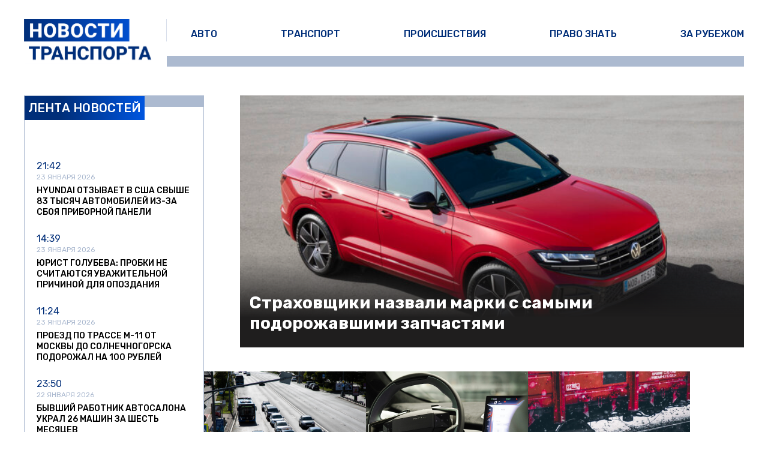

--- FILE ---
content_type: text/html; charset=UTF-8
request_url: https://www.transport-news.ru/?post_type=post&p=33319
body_size: 15553
content:
<!doctype html><html
lang=ru-RU class><head><meta
charset="UTF-8"><meta
name="viewport" content="width=device-width, initial-scale=1"><meta
name='robots' content='index, max-image-preview:large'><title>Новости транспорта - Информационный портал Новости транспорта</title><meta
name="description" content="Информационный портал Новости транспорта"><link
rel=canonical href=https://www.transport-news.ru/ ><link
rel=next href=https://www.transport-news.ru/page/2/ ><meta
property="og:locale" content="ru_RU"><meta
property="og:type" content="website"><meta
property="og:title" content="Новости транспорта"><meta
property="og:description" content="Информационный портал Новости транспорта"><meta
property="og:url" content="https://www.transport-news.ru/"><meta
property="og:site_name" content="Новости транспорта"><meta
property="og:image" content="https://www.transport-news.ru/wp-content/uploads/2022/09/Group-287.png"><meta
property="og:image:width" content="2950"><meta
property="og:image:height" content="1001"><meta
property="og:image:type" content="image/png"><meta
name="twitter:card" content="summary_large_image"> <script type=application/ld+json class=yoast-schema-graph>{"@context":"https://schema.org","@graph":[{"@type":"CollectionPage","@id":"https://www.transport-news.ru/","url":"https://www.transport-news.ru/","name":"Новости транспорта - Информационный портал Новости транспорта","isPartOf":{"@id":"https://www.transport-news.ru/#website"},"about":{"@id":"https://www.transport-news.ru/#organization"},"description":"Информационный портал Новости транспорта","breadcrumb":{"@id":"https://www.transport-news.ru/#breadcrumb"},"inLanguage":"ru-RU"},{"@type":"BreadcrumbList","@id":"https://www.transport-news.ru/#breadcrumb","itemListElement":[{"@type":"ListItem","position":1,"name":"Главная страница"}]},{"@type":"WebSite","@id":"https://www.transport-news.ru/#website","url":"https://www.transport-news.ru/","name":"Новости транспорта","description":"Информационный портал Новости транспорта","publisher":{"@id":"https://www.transport-news.ru/#organization"},"potentialAction":[{"@type":"SearchAction","target":{"@type":"EntryPoint","urlTemplate":"https://www.transport-news.ru/?s={search_term_string}"},"query-input":{"@type":"PropertyValueSpecification","valueRequired":true,"valueName":"search_term_string"}}],"inLanguage":"ru-RU"},{"@type":"Organization","@id":"https://www.transport-news.ru/#organization","name":"Новости транспорта","url":"https://www.transport-news.ru/","logo":{"@type":"ImageObject","inLanguage":"ru-RU","@id":"https://www.transport-news.ru/#/schema/logo/image/","url":"","contentUrl":"","caption":"Новости транспорта"},"image":{"@id":"https://www.transport-news.ru/#/schema/logo/image/"}}]}</script> <link
rel=amphtml href=https://www.transport-news.ru/amp/ ><meta
name="generator" content="AMP for WP 1.1.11"><style id=wp-img-auto-sizes-contain-inline-css>img:is([sizes=auto i],[sizes^="auto," i]){contain-intrinsic-size:3000px 1500px}</style><style id=wp-block-library-inline-css>/*<![CDATA[*/:root{--wp-block-synced-color:#7a00df;--wp-block-synced-color--rgb:122,0,223;--wp-bound-block-color:var(--wp-block-synced-color);--wp-editor-canvas-background:#ddd;--wp-admin-theme-color:#007cba;--wp-admin-theme-color--rgb:0,124,186;--wp-admin-theme-color-darker-10:#006ba1;--wp-admin-theme-color-darker-10--rgb:0,107,160.5;--wp-admin-theme-color-darker-20:#005a87;--wp-admin-theme-color-darker-20--rgb:0,90,135;--wp-admin-border-width-focus:2px}@media (min-resolution:192dpi){:root{--wp-admin-border-width-focus:1.5px}}.wp-element-button{cursor:pointer}:root .has-very-light-gray-background-color{background-color:#eee}:root .has-very-dark-gray-background-color{background-color:#313131}:root .has-very-light-gray-color{color:#eee}:root .has-very-dark-gray-color{color:#313131}:root .has-vivid-green-cyan-to-vivid-cyan-blue-gradient-background{background:linear-gradient(135deg,#00d084,#0693e3)}:root .has-purple-crush-gradient-background{background:linear-gradient(135deg,#34e2e4,#4721fb 50%,#ab1dfe)}:root .has-hazy-dawn-gradient-background{background:linear-gradient(135deg,#faaca8,#dad0ec)}:root .has-subdued-olive-gradient-background{background:linear-gradient(135deg,#fafae1,#67a671)}:root .has-atomic-cream-gradient-background{background:linear-gradient(135deg,#fdd79a,#004a59)}:root .has-nightshade-gradient-background{background:linear-gradient(135deg,#330968,#31cdcf)}:root .has-midnight-gradient-background{background:linear-gradient(135deg,#020381,#2874fc)}:root{--wp--preset--font-size--normal:16px;--wp--preset--font-size--huge:42px}.has-regular-font-size{font-size:1em}.has-larger-font-size{font-size:2.625em}.has-normal-font-size{font-size:var(--wp--preset--font-size--normal)}.has-huge-font-size{font-size:var(--wp--preset--font-size--huge)}.has-text-align-center{text-align:center}.has-text-align-left{text-align:left}.has-text-align-right{text-align:right}.has-fit-text{white-space:nowrap!important}#end-resizable-editor-section{display:none}.aligncenter{clear:both}.items-justified-left{justify-content:flex-start}.items-justified-center{justify-content:center}.items-justified-right{justify-content:flex-end}.items-justified-space-between{justify-content:space-between}.screen-reader-text{border:0;clip-path:inset(50%);height:1px;margin:-1px;overflow:hidden;padding:0;position:absolute;width:1px;word-wrap:normal!important}.screen-reader-text:focus{background-color:#ddd;clip-path:none;color:#444;display:block;font-size:1em;height:auto;left:5px;line-height:normal;padding:15px
23px 14px;text-decoration:none;top:5px;width:auto;z-index:100000}html :where(.has-border-color){border-style:solid}html :where([style*=border-top-color]){border-top-style:solid}html :where([style*=border-right-color]){border-right-style:solid}html :where([style*=border-bottom-color]){border-bottom-style:solid}html :where([style*=border-left-color]){border-left-style:solid}html :where([style*=border-width]){border-style:solid}html :where([style*=border-top-width]){border-top-style:solid}html :where([style*=border-right-width]){border-right-style:solid}html :where([style*=border-bottom-width]){border-bottom-style:solid}html :where([style*=border-left-width]){border-left-style:solid}html :where(img[class*=wp-image-]){height:auto;max-width:100%}:where(figure){margin:0
0 1em}html :where(.is-position-sticky){--wp-admin--admin-bar--position-offset:var(--wp-admin--admin-bar--height,0px)}@media screen and (max-width:600px){html:where(.is-position-sticky){--wp-admin--admin-bar--position-offset:0px}}/*]]>*/</style><style id=classic-theme-styles-inline-css>/*! This file is auto-generated */
.wp-block-button__link{color:#fff;background-color:#32373c;border-radius:9999px;box-shadow:none;text-decoration:none;padding:calc(.667em + 2px) calc(1.333em + 2px);font-size:1.125em}.wp-block-file__button{background:#32373c;color:#fff;text-decoration:none}</style><link
rel=stylesheet id=css-bundle-css href='https://www.transport-news.ru/wp-content/themes/ladys/assets/css/css.d115cacd94f526de60e2.css?x69546&amp;ver=1724019643' type=text/css media=all> <script src="//www.transport-news.ru/?wordfence_syncAttackData=1769212509.6143" async></script> <script >(function(m,e,t,r,i,k,a){m[i]=m[i]||function(){(m[i].a=m[i].a||[]).push(arguments)};
        m[i].l=1*new Date();k=e.createElement(t),a=e.getElementsByTagName(t)[0],k.async=1,k.src=r,a.parentNode.insertBefore(k,a)})
    (window, document, "script", "https://mc.yandex.ru/metrika/tag.js", "ym");

    ym(37533790, "init", {
        id:37533790,
        clickmap:true,
        trackLinks:true,
        accurateTrackBounce:false,
        webvisor:false,
	        });</script> <noscript><div><img
src=https://mc.yandex.ru/watch/37533790 style="position:absolute; left:-9999px;" alt></div></noscript><meta
name="yandex-verification" content="2338d0762dd6555a"><meta
name="7f1692bc51a01dab62706a0355d97601" content=""><meta
name="zen-verification" content="uyi5W9ZsRqcVsp4V5irOnleYUrSoRauoDs6EORp4OP9jPxuQFzFjQCWrhvB4U0np">
 <script >(function(m,e,t,r,i,k,a){m[i]=m[i]||function(){(m[i].a=m[i].a||[]).push(arguments)};
            m[i].l=1*new Date();k=e.createElement(t),a=e.getElementsByTagName(t)[0],k.async=1,k.src=r,a.parentNode.insertBefore(k,a)})
        (window, document, "script", "https://mc.yandex.ru/metrika/tag.js", "ym");
        ym(90027782, "init", {
            trackLinks:true,
            accurateTrackBounce:true
        });</script> <noscript><div><img
src=https://mc.yandex.ru/watch/90027782 style="position:absolute; left:-9999px;" alt></div></noscript> <script async src="https://www.googletagmanager.com/gtag/js?id=G-LBN4G3FTSP"></script> <script>window.dataLayer = window.dataLayer || [];
        function gtag(){dataLayer.push(arguments);}
        gtag('js', new Date());

        gtag('config', 'G-LBN4G3FTSP');</script> 
 <script>window.yaContextCb=window.yaContextCb||[]</script> <script src=https://yandex.ru/ads/system/context.js async></script>  <script>setTimeout(function(){
window.yaContextCb.push(()=>{
  Ya.Context.AdvManager.render({
    type: 'fullscreen',    
    platform: 'touch',
    blockId: 'R-A-2138524-1'
  })
})
    },5000)</script> </head><body
class><div
class=modal><div
class=modal__body>
<svg
class=modal__close xmlns=http://www.w3.org/2000/svg fill=none viewBox="0 0 24 24" stroke=currentColor>
<path
stroke-linecap=round stroke-linejoin=round stroke-width=2 d="M6 18L18 6M6 6l12 12"></path>
</svg><form
role=search method=get class=search-form action=https://www.transport-news.ru/ >
<label>
<span
class=screen-reader-text>Найти:</span>
<input
type=search class=search-field placeholder=Поиск&hellip; value name=s>
</label>
<input
type=submit class=search-submit value=Поиск></form></div></div><div
class=mobile-nav><div
class=mobile-nav__overlay></div><div
class=mobile-nav__drawer><header
class=mobile-nav__header>
<button
class=mobile-nav__close>
<svg
xmlns=http://www.w3.org/2000/svg fill=none viewBox="0 0 24 24">
<path
stroke-linecap=round stroke-linejoin=round stroke-width=2 d="M6 18L18 6M6 6l12 12"></path>
</svg>
</button></header><nav
class=menu-%d0%be%d1%81%d0%bd%d0%be%d0%b2%d0%bd%d0%be%d0%b5-%d0%bc%d0%b5%d0%bd%d1%8e-container><ul
id=menu-%d0%be%d1%81%d0%bd%d0%be%d0%b2%d0%bd%d0%be%d0%b5-%d0%bc%d0%b5%d0%bd%d1%8e class=mobile-nav__list><li
id=menu-item-17 class="menu-item menu-item-type-taxonomy menu-item-object-category menu-item-17"><a
href=https://www.transport-news.ru/category/articles/ data-wpel-link=internal>Авто</a></li>
<li
id=menu-item-5146 class="menu-item menu-item-type-taxonomy menu-item-object-category menu-item-5146"><a
href=https://www.transport-news.ru/category/exclusive/ data-wpel-link=internal>Транспорт</a></li>
<li
id=menu-item-16 class="menu-item menu-item-type-taxonomy menu-item-object-category menu-item-16"><a
href=https://www.transport-news.ru/category/events/ data-wpel-link=internal>Происшествия</a></li>
<li
id=menu-item-14 class="menu-item menu-item-type-taxonomy menu-item-object-category menu-item-14"><a
href=https://www.transport-news.ru/category/counseling/ data-wpel-link=internal>Право знать</a></li>
<li
id=menu-item-13 class="menu-item menu-item-type-taxonomy menu-item-object-category menu-item-13"><a
href=https://www.transport-news.ru/category/overseas/ data-wpel-link=internal>За рубежом</a></li></ul></nav></div></div><header
class=header><div
class=header__top><div
class=container><a
class=header__logo href=https://www.transport-news.ru/ data-wpel-link=internal>
<picture>
<img
src=https://www.transport-news.ru/wp-content/themes/ladys/images/logos/logo.svg?x69546 alt="Новости транспорта">
</picture>
</a><ul
id=menu-%d0%be%d1%81%d0%bd%d0%be%d0%b2%d0%bd%d0%be%d0%b5-%d0%bc%d0%b5%d0%bd%d1%8e-1 class=navigation><li
class="menu-item menu-item-type-taxonomy menu-item-object-category menu-item-17"><a
href=https://www.transport-news.ru/category/articles/ data-wpel-link=internal>Авто</a></li>
<li
class="menu-item menu-item-type-taxonomy menu-item-object-category menu-item-5146"><a
href=https://www.transport-news.ru/category/exclusive/ data-wpel-link=internal>Транспорт</a></li>
<li
class="menu-item menu-item-type-taxonomy menu-item-object-category menu-item-16"><a
href=https://www.transport-news.ru/category/events/ data-wpel-link=internal>Происшествия</a></li>
<li
class="menu-item menu-item-type-taxonomy menu-item-object-category menu-item-14"><a
href=https://www.transport-news.ru/category/counseling/ data-wpel-link=internal>Право знать</a></li>
<li
class="menu-item menu-item-type-taxonomy menu-item-object-category menu-item-13"><a
href=https://www.transport-news.ru/category/overseas/ data-wpel-link=internal>За рубежом</a></li></ul><div
class=burger></div></div></div></header><div
class=frontpage><div
class=jumbotron><div
class=container><div
class=jumbotron__grid><div
class=jumbotron__aside><aside
class=aside><header
class=header-line>
<a
href=https://www.transport-news.ru class=title-bg data-wpel-link=internal>
Лента Новостей </a></header><div
id=main-aside class="swiper aside__list"><div
class="swiper-wrapper aside__wrapper aside__simplebar">
<a
href=https://www.transport-news.ru/articles/hyundai-otzyvaet-v-ssha-svyshe-83-tysyach-avtomobilej-iz-za-sboya-pribornoj-paneli/ class="swiper-slide aside__post" data-wpel-link=internal><div
class=aside__content><div
class=aside__meta><p
class=aside__time>
21:42</p><p
class=aside__date>
23 января 2026</p></div><p
class=aside__title>
Hyundai отзывает в США свыше 83 тысяч автомобилей из-за сбоя приборной панели</p></div>
</a>
<a
href=https://www.transport-news.ru/counseling/yurist-golubeva-probki-ne-schitayutsya-uvazhitelnoj-prichinoj-dlya-opozdaniya/ class="swiper-slide aside__post" data-wpel-link=internal><div
class=aside__content><div
class=aside__meta><p
class=aside__time>
14:39</p><p
class=aside__date>
23 января 2026</p></div><p
class=aside__title>
Юрист Голубева: пробки не считаются уважительной причиной для опоздания</p></div>
</a>
<a
href=https://www.transport-news.ru/exclusive/proezd-po-trasse-m-11-ot-moskvy-do-solnechnogorska-podorozhal-na-100-rublej/ class="swiper-slide aside__post" data-wpel-link=internal><div
class=aside__content><div
class=aside__meta><p
class=aside__time>
11:24</p><p
class=aside__date>
23 января 2026</p></div><p
class=aside__title>
Проезд по трассе М-11 от Москвы до Солнечногорска подорожал на 100 рублей</p></div>
</a>
<a
href=https://www.transport-news.ru/events/byvshij-rabotnik-avtosalona-ukral-26-mashin-za-shest-mesyaczev/ class="swiper-slide aside__post" data-wpel-link=internal><div
class=aside__content><div
class=aside__meta><p
class=aside__time>
23:50</p><p
class=aside__date>
22 января 2026</p></div><p
class=aside__title>
Бывший работник автосалона украл 26 машин за шесть месяцев</p></div>
</a>
<a
href=https://www.transport-news.ru/articles/glava-road-snyal-vopros-pochemu-kitajskij-avtogigant-ne-razvivaet-prodazhi-v-rf/ class="swiper-slide aside__post" data-wpel-link=internal><div
class=aside__content><div
class=aside__meta><p
class=aside__time>
15:16</p><p
class=aside__date>
22 января 2026</p></div><p
class=aside__title>
Глава РОАД снял вопрос, почему китайский автогигант не развивает продажи в РФ</p></div>
</a>
<a
href=https://www.transport-news.ru/glavnoe/poezda-zaderzhivayutsya-v-tulskoj-oblasti-posle-shoda-vagonov/ class="swiper-slide aside__post" data-wpel-link=internal><div
class=aside__content><div
class=aside__meta><p
class=aside__time>
11:43</p><p
class=aside__date>
22 января 2026</p></div><p
class=aside__title>
Поезда задерживаются в Тульской области после схода вагонов</p></div>
</a>
<a
href=https://www.transport-news.ru/articles/vladelecz-cherez-god-posle-pokupki-razocharovalsya-v-lada-granta/ class="swiper-slide aside__post" data-wpel-link=internal><div
class=aside__content><div
class=aside__meta><p
class=aside__time>
21:58</p><p
class=aside__date>
21 января 2026</p></div><p
class=aside__title>
Владелец через год после покупки разочаровался в Lada Granta</p></div>
</a>
<a
href=https://www.transport-news.ru/exclusive/kureram-i-samokatchikam-mogut-vydelit-speczialnye-dorozhnye-polosy/ class="swiper-slide aside__post" data-wpel-link=internal><div
class=aside__content><div
class=aside__meta><p
class=aside__time>
14:35</p><p
class=aside__date>
21 января 2026</p></div><p
class=aside__title>
Курьерам и самокатчикам могут выделить специальные дорожные полосы</p></div>
</a>
<a
href=https://www.transport-news.ru/articles/lukashenko-potreboval-ot-beldzhi-nachat-delat-polnostyu-belorusskij-avtomobil/ class="swiper-slide aside__post" data-wpel-link=internal><div
class=aside__content><div
class=aside__meta><p
class=aside__time>
11:20</p><p
class=aside__date>
21 января 2026</p></div><p
class=aside__title>
Лукашенко потребовал от «Белджи» начать делать полностью белорусский автомобиль</p></div>
</a>
<a
href=https://www.transport-news.ru/exclusive/s-22-yanvarya-v-peterburge-perekroyut-uchastki-ulicz-v-kolpino-i-na-yuzhnom-shosse/ class="swiper-slide aside__post" data-wpel-link=internal><div
class=aside__content><div
class=aside__meta><p
class=aside__time>
22:52</p><p
class=aside__date>
20 января 2026</p></div><p
class=aside__title>
С 22 января в Петербурге перекроют участки улиц в Колпино и на Южном шоссе</p></div>
</a>
<a
href=https://www.transport-news.ru/articles/nazvany-kitajskie-modeli-dlya-vyhoda-na-rossijskij-rynok-v-2026-godu/ class="swiper-slide aside__post" data-wpel-link=internal><div
class=aside__content><div
class=aside__meta><p
class=aside__time>
13:47</p><p
class=aside__date>
20 января 2026</p></div><p
class=aside__title>
Названы китайские модели для выхода на российский рынок в 2026 году</p></div>
</a>
<a
href=https://www.transport-news.ru/articles/za-ksenon-v-farah-i-gromkij-vyhlop-predlozhili-lishat-voditelskih-udostoverenij/ class="swiper-slide aside__post" data-wpel-link=internal><div
class=aside__content><div
class=aside__meta><p
class=aside__time>
10:54</p><p
class=aside__date>
20 января 2026</p></div><p
class=aside__title>
За ксенон в фарах и громкий выхлоп предложили лишать водительских удостоверений</p></div>
</a>
<a
href=https://www.transport-news.ru/exclusive/perevozchikov-v-samarskoj-oblasti-nakazhut-posle-zhalob-passazhirov/ class="swiper-slide aside__post" data-wpel-link=internal><div
class=aside__content><div
class=aside__meta><p
class=aside__time>
17:53</p><p
class=aside__date>
19 января 2026</p></div><p
class=aside__title>
Перевозчиков в Самарской области накажут после жалоб пассажиров</p></div>
</a>
<a
href=https://www.transport-news.ru/articles/na-prodazhu-vystavili-novyj-vaz-2105-1990-goda-vypuska/ class="swiper-slide aside__post" data-wpel-link=internal><div
class=aside__content><div
class=aside__meta><p
class=aside__time>
14:30</p><p
class=aside__date>
19 января 2026</p></div><p
class=aside__title>
На продажу выставили новый ВАЗ-2105 1990 года выпуска</p></div>
</a>
<a
href=https://www.transport-news.ru/counseling/ekspert-obyasnil-k-chemu-vedet-otsrochka-evakuaczii-avto/ class="swiper-slide aside__post" data-wpel-link=internal><div
class=aside__content><div
class=aside__meta><p
class=aside__time>
11:48</p><p
class=aside__date>
19 января 2026</p></div><p
class=aside__title>
Эксперт объяснил, к чему ведет отсрочка эвакуации авто</p></div>
</a>
<a
href=https://www.transport-news.ru/exclusive/zakrytie-dvuh-trollejbusnyh-marshrutov-v-yaroslavle-perenesli-na-fevral/ class="swiper-slide aside__post" data-wpel-link=internal><div
class=aside__content><div
class=aside__meta><p
class=aside__time>
22:52</p><p
class=aside__date>
16 января 2026</p></div><p
class=aside__title>
Закрытие двух троллейбусных маршрутов в Ярославле перенесли на февраль</p></div>
</a>
<a
href=https://www.transport-news.ru/articles/vyyasnilos-chto-dumayut-kitajskie-eksperty-o-rossijskom-brende-lada/ class="swiper-slide aside__post" data-wpel-link=internal><div
class=aside__content><div
class=aside__meta><p
class=aside__time>
14:26</p><p
class=aside__date>
16 января 2026</p></div><p
class=aside__title>
Выяснилось, что думают китайские эксперты о российском бренде Lada</p></div>
</a>
<a
href=https://www.transport-news.ru/exclusive/deptrans-moskvy-prosit-voditelej-16-yanvarya-peresest-na-metro/ class="swiper-slide aside__post" data-wpel-link=internal><div
class=aside__content><div
class=aside__meta><p
class=aside__time>
11:37</p><p
class=aside__date>
16 января 2026</p></div><p
class=aside__title>
Дептранс Москвы просит водителей 16 января пересесть на метро</p></div>
</a>
<a
href=https://www.transport-news.ru/events/pyanyj-otecz-posadil-za-rul-svoego-10-letnego-rebenka-v-volgogradskoj-oblasti/ class="swiper-slide aside__post" data-wpel-link=internal><div
class=aside__content><div
class=aside__meta><p
class=aside__time>
22:24</p><p
class=aside__date>
15 января 2026</p></div><p
class=aside__title>
Пьяный отец посадил за руль своего 10-летнего ребенка в Волгоградской области</p></div>
</a>
<a
href=https://www.transport-news.ru/articles/avtovladelczy-soobshhayut-o-massovyh-polomkah-kitajskih-mashin-zimoj/ class="swiper-slide aside__post" data-wpel-link=internal><div
class=aside__content><div
class=aside__meta><p
class=aside__time>
14:20</p><p
class=aside__date>
15 января 2026</p></div><p
class=aside__title>
Автовладельцы сообщают о массовых поломках китайских машин зимой</p></div>
</a>
<a
href=https://www.transport-news.ru/events/avtobus-s-vahtovikami-popal-v-smertelnuyu-avariyu-v-zabajkalskom-krae/ class="swiper-slide aside__post" data-wpel-link=internal><div
class=aside__content><div
class=aside__meta><p
class=aside__time>
10:42</p><p
class=aside__date>
15 января 2026</p></div><p
class=aside__title>
Автобус с вахтовиками попал в смертельную аварию в Забайкальском крае</p></div>
</a>
<a
href=https://www.transport-news.ru/exclusive/v-yandekse-obyasnili-podorozhanie-taksi-v-snegopad/ class="swiper-slide aside__post" data-wpel-link=internal><div
class=aside__content><div
class=aside__meta><p
class=aside__time>
22:59</p><p
class=aside__date>
14 января 2026</p></div><p
class=aside__title>
В «Яндексе» объяснили подорожание такси в снегопад</p></div>
</a>
<a
href=https://www.transport-news.ru/articles/issledovanie-opredelilo-marku-s-samoj-neudobnoj-sistemoj-hraneniya-v-salone/ class="swiper-slide aside__post" data-wpel-link=internal><div
class=aside__content><div
class=aside__meta><p
class=aside__time>
13:36</p><p
class=aside__date>
14 января 2026</p></div><p
class=aside__title>
Исследование определило марку с самой неудобной системой хранения в салоне</p></div>
</a>
<a
href=https://www.transport-news.ru/articles/mitsubishi-nachala-vypuskat-novye-avtomobili-dlya-nissan/ class="swiper-slide aside__post" data-wpel-link=internal><div
class=aside__content><div
class=aside__meta><p
class=aside__time>
10:23</p><p
class=aside__date>
14 января 2026</p></div><p
class=aside__title>
Mitsubishi начала выпускать новые автомобили для Nissan</p></div>
</a>
<a
href=https://www.transport-news.ru/exclusive/stoimost-biletov-v-prigorodnyh-poezdah-izmenitsya-v-nizhegorodskoj-oblasti/ class="swiper-slide aside__post" data-wpel-link=internal><div
class=aside__content><div
class=aside__meta><p
class=aside__time>
21:51</p><p
class=aside__date>
13 января 2026</p></div><p
class=aside__title>
Стоимость билетов в пригородных поездах изменится в Нижегородской области</p></div>
</a>
<a
href=https://www.transport-news.ru/articles/prodazhi-novyh-avtomobilej-v-rossii-upali-na-16/ class="swiper-slide aside__post" data-wpel-link=internal><div
class=aside__content><div
class=aside__meta><p
class=aside__time>
14:34</p><p
class=aside__date>
13 января 2026</p></div><p
class=aside__title>
Продажи новых автомобилей в России упали на 16%</p></div>
</a>
<a
href=https://www.transport-news.ru/exclusive/taksisty-massovo-otkazyvayutsya-ot-zakazov-s-detmi/ class="swiper-slide aside__post" data-wpel-link=internal><div
class=aside__content><div
class=aside__meta><p
class=aside__time>
11:48</p><p
class=aside__date>
13 января 2026</p></div><p
class=aside__title>
Таксисты массово отказываются от заказов с детьми</p></div>
</a>
<a
href=https://www.transport-news.ru/articles/mercedes-benz-zaregistriroval-tovarnyj-znak-v-rossii/ class="swiper-slide aside__post" data-wpel-link=internal><div
class=aside__content><div
class=aside__meta><p
class=aside__time>
21:12</p><p
class=aside__date>
12 января 2026</p></div><p
class=aside__title>
Mercedes-Benz зарегистрировал товарный знак в России</p></div>
</a>
<a
href=https://www.transport-news.ru/articles/biznesmen-iz-podmoskovya-vyigral-u-bmw-delo-na-400-mln-rublej/ class="swiper-slide aside__post" data-wpel-link=internal><div
class=aside__content><div
class=aside__meta><p
class=aside__time>
13:50</p><p
class=aside__date>
12 января 2026</p></div><p
class=aside__title>
Бизнесмен из Подмосковья выиграл у BMW дело на 400 млн рублей</p></div>
</a>
<a
href=https://www.transport-news.ru/events/policziya-primorya-raskryla-krupnoe-moshennichestvo-s-yaponskimi-avto/ class="swiper-slide aside__post" data-wpel-link=internal><div
class=aside__content><div
class=aside__meta><p
class=aside__time>
10:33</p><p
class=aside__date>
12 января 2026</p></div><p
class=aside__title>
Полиция Приморья раскрыла крупное мошенничество с японскими авто</p></div>
</a></div><div
class="swiper__button next"></div><div
class="swiper__button prev"></div></div></aside></div><div
class=jumbotron__slider>
<a
href=https://www.transport-news.ru/counseling/strahovshhiki-nazvali-marki-s-samymi-podorozhavshimi-zapchastyami/ class=main-slider data-wpel-link=internal><div
class=main-slider__background>
<img
src=https://www.transport-news.ru/wp-content/uploads/2023/05/5-15.jpg?x69546 alt="Страховщики назвали марки с самыми подорожавшими запчастями"></div><div
class=main-slider__content><h1>
Страховщики назвали марки с самыми подорожавшими запчастями</h1></div>
</a></div><div
class=jumbotron__posts><div
class=posts-row><div
class=post-column>
<a
href=https://www.transport-news.ru/exclusive/proezd-po-trasse-m-11-ot-moskvy-do-solnechnogorska-podorozhal-na-100-rublej/ class=post-column__postlink data-wpel-link=internal></a><div
class=post-column__pic>
<img
src=https://www.transport-news.ru/wp-content/uploads/2023/11/34.jpg?x69546 alt="Проезд по трассе М-11 от Москвы до Солнечногорска подорожал на 100 рублей"></div><div
class=post-column__content><div
class=post-column__title><h4>
Проезд по трассе М-11 от Москвы до Солнечногорска подорожал на 100 рублей</h4></div></div></div><div
class=post-column>
<a
href=https://www.transport-news.ru/articles/glava-road-snyal-vopros-pochemu-kitajskij-avtogigant-ne-razvivaet-prodazhi-v-rf/ class=post-column__postlink data-wpel-link=internal></a><div
class=post-column__pic>
<img
src=https://www.transport-news.ru/wp-content/uploads/2024/06/eyosias-g-slgnbrohfmg-unsplash.jpg?x69546 alt="Глава РОАД снял вопрос, почему китайский автогигант не развивает продажи в РФ"></div><div
class=post-column__content><div
class=post-column__title><h4>
Глава РОАД снял вопрос, почему китайский автогигант не развивает продажи в РФ</h4></div></div></div><div
class=post-column>
<a
href=https://www.transport-news.ru/glavnoe/poezda-zaderzhivayutsya-v-tulskoj-oblasti-posle-shoda-vagonov/ class=post-column__postlink data-wpel-link=internal></a><div
class=post-column__pic>
<img
src=https://www.transport-news.ru/wp-content/uploads/2024/12/photo-2024-12-03-15-55-46-270x220.jpg?x69546 alt="Поезда задерживаются в Тульской области после схода вагонов"></div><div
class=post-column__content><div
class=post-column__title><h4>
Поезда задерживаются в Тульской области после схода вагонов</h4></div></div></div></div></div><div
class=jumbotron__popular><section
class=popular><header
class=header-line><h3 class="title-bg">
Популярное</h3></header><div
class=popular__grid>
<a
href=https://www.transport-news.ru/articles/hyundai-otzyvaet-v-ssha-svyshe-83-tysyach-avtomobilej-iz-za-sboya-pribornoj-paneli/ class="swiper-slide aside__post" data-wpel-link=internal><div
class=aside__content><div
class=aside__meta><p
class=aside__time>
21:42</p><p
class=aside__date>
23 января 2026</p></div><p
class=aside__title>
Hyundai отзывает в США свыше 83 тысяч автомобилей из-за сбоя приборной панели</p></div>
</a>
<a
href=https://www.transport-news.ru/counseling/yurist-golubeva-probki-ne-schitayutsya-uvazhitelnoj-prichinoj-dlya-opozdaniya/ class="swiper-slide aside__post" data-wpel-link=internal><div
class=aside__content><div
class=aside__meta><p
class=aside__time>
14:39</p><p
class=aside__date>
23 января 2026</p></div><p
class=aside__title>
Юрист Голубева: пробки не считаются уважительной причиной для опоздания</p></div>
</a>
<a
href=https://www.transport-news.ru/events/byvshij-rabotnik-avtosalona-ukral-26-mashin-za-shest-mesyaczev/ class="swiper-slide aside__post" data-wpel-link=internal><div
class=aside__content><div
class=aside__meta><p
class=aside__time>
23:50</p><p
class=aside__date>
22 января 2026</p></div><p
class=aside__title>
Бывший работник автосалона украл 26 машин за шесть месяцев</p></div>
</a>
<a
href=https://www.transport-news.ru/articles/vladelecz-cherez-god-posle-pokupki-razocharovalsya-v-lada-granta/ class="swiper-slide aside__post" data-wpel-link=internal><div
class=aside__content><div
class=aside__meta><p
class=aside__time>
21:58</p><p
class=aside__date>
21 января 2026</p></div><p
class=aside__title>
Владелец через год после покупки разочаровался в Lada Granta</p></div>
</a>
<a
href=https://www.transport-news.ru/exclusive/s-22-yanvarya-v-peterburge-perekroyut-uchastki-ulicz-v-kolpino-i-na-yuzhnom-shosse/ class="swiper-slide aside__post" data-wpel-link=internal><div
class=aside__content><div
class=aside__meta><p
class=aside__time>
22:52</p><p
class=aside__date>
20 января 2026</p></div><p
class=aside__title>
С 22 января в Петербурге перекроют участки улиц в Колпино и на Южном шоссе</p></div>
</a>
<a
href=https://www.transport-news.ru/exclusive/perevozchikov-v-samarskoj-oblasti-nakazhut-posle-zhalob-passazhirov/ class="swiper-slide aside__post" data-wpel-link=internal><div
class=aside__content><div
class=aside__meta><p
class=aside__time>
17:53</p><p
class=aside__date>
19 января 2026</p></div><p
class=aside__title>
Перевозчиков в Самарской области накажут после жалоб пассажиров</p></div>
</a></div></section></div></div></div></div><section
class=trips><div
class=container><header><h6 class="title">
Авто</h6></header><div
class="swiper trips__swiper"><div
class=swiper-wrapper><article
class="swiper-slide trips__slide">
<a
href=https://www.transport-news.ru/articles/hyundai-otzyvaet-v-ssha-svyshe-83-tysyach-avtomobilej-iz-za-sboya-pribornoj-paneli/ class=trips__link data-wpel-link=internal></a>
<picture
class=trips__pic>
<img
src=https://www.transport-news.ru/wp-content/uploads/2023/07/8-4-300x169.jpg?x69546 alt="Hyundai отзывает в США свыше 83 тысяч автомобилей из-за сбоя приборной панели">
</picture><div
class=trips__wrap><div
class=trips__content><h4 class="trips__title">
Hyundai отзывает в США свыше 83 тысяч автомобилей из-за сбоя приборной панели</h4></div></div></article><article
class="swiper-slide trips__slide">
<a
href=https://www.transport-news.ru/articles/glava-road-snyal-vopros-pochemu-kitajskij-avtogigant-ne-razvivaet-prodazhi-v-rf/ class=trips__link data-wpel-link=internal></a>
<picture
class=trips__pic>
<img
src=https://www.transport-news.ru/wp-content/uploads/2024/06/eyosias-g-slgnbrohfmg-unsplash-300x200.jpg?x69546 alt="Глава РОАД снял вопрос, почему китайский автогигант не развивает продажи в РФ">
</picture><div
class=trips__wrap><div
class=trips__content><h4 class="trips__title">
Глава РОАД снял вопрос, почему китайский автогигант не развивает продажи в РФ</h4></div></div></article><article
class="swiper-slide trips__slide">
<a
href=https://www.transport-news.ru/articles/vladelecz-cherez-god-posle-pokupki-razocharovalsya-v-lada-granta/ class=trips__link data-wpel-link=internal></a>
<picture
class=trips__pic>
<img
src=https://www.transport-news.ru/wp-content/uploads/2024/09/5388649012934075682-300x225.jpg?x69546 alt="Владелец через год после покупки разочаровался в Lada Granta">
</picture><div
class=trips__wrap><div
class=trips__content><h4 class="trips__title">
Владелец через год после покупки разочаровался в Lada Granta</h4></div></div></article><article
class="swiper-slide trips__slide">
<a
href=https://www.transport-news.ru/articles/lukashenko-potreboval-ot-beldzhi-nachat-delat-polnostyu-belorusskij-avtomobil/ class=trips__link data-wpel-link=internal></a>
<picture
class=trips__pic>
<img
src=https://www.transport-news.ru/wp-content/uploads/2023/11/12-1-300x200.jpg?x69546 alt="Лукашенко потребовал от «Белджи» начать делать полностью белорусский автомобиль">
</picture><div
class=trips__wrap><div
class=trips__content><h4 class="trips__title">
Лукашенко потребовал от «Белджи» начать делать полностью белорусский автомобиль</h4></div></div></article><article
class="swiper-slide trips__slide">
<a
href=https://www.transport-news.ru/articles/nazvany-kitajskie-modeli-dlya-vyhoda-na-rossijskij-rynok-v-2026-godu/ class=trips__link data-wpel-link=internal></a>
<picture
class=trips__pic>
<img
src=https://www.transport-news.ru/wp-content/uploads/2023/10/3-1-300x200.jpg?x69546 alt="Названы китайские модели для выхода на российский рынок в 2026 году">
</picture><div
class=trips__wrap><div
class=trips__content><h4 class="trips__title">
Названы китайские модели для выхода на российский рынок в 2026 году</h4></div></div></article><article
class="swiper-slide trips__slide">
<a
href=https://www.transport-news.ru/articles/za-ksenon-v-farah-i-gromkij-vyhlop-predlozhili-lishat-voditelskih-udostoverenij/ class=trips__link data-wpel-link=internal></a>
<picture
class=trips__pic>
<img
src=https://www.transport-news.ru/wp-content/uploads/2024/08/5361864707817992004-300x200.jpg?x69546 alt="За ксенон в фарах и громкий выхлоп предложили лишать водительских удостоверений">
</picture><div
class=trips__wrap><div
class=trips__content><h4 class="trips__title">
За ксенон в фарах и громкий выхлоп предложили лишать водительских удостоверений</h4></div></div></article><article
class="swiper-slide trips__slide">
<a
href=https://www.transport-news.ru/articles/na-prodazhu-vystavili-novyj-vaz-2105-1990-goda-vypuska/ class=trips__link data-wpel-link=internal></a>
<picture
class=trips__pic>
<img
src=https://www.transport-news.ru/wp-content/uploads/2023/06/2-12-300x200.jpg?x69546 alt="На продажу выставили новый ВАЗ-2105 1990 года выпуска">
</picture><div
class=trips__wrap><div
class=trips__content><h4 class="trips__title">
На продажу выставили новый ВАЗ-2105 1990 года выпуска</h4></div></div></article><article
class="swiper-slide trips__slide">
<a
href=https://www.transport-news.ru/articles/vyyasnilos-chto-dumayut-kitajskie-eksperty-o-rossijskom-brende-lada/ class=trips__link data-wpel-link=internal></a>
<picture
class=trips__pic>
<img
src=https://www.transport-news.ru/wp-content/uploads/2023/06/9-10-300x158.jpg?x69546 alt="Выяснилось, что думают китайские эксперты о российском бренде Lada">
</picture><div
class=trips__wrap><div
class=trips__content><h4 class="trips__title">
Выяснилось, что думают китайские эксперты о российском бренде Lada</h4></div></div></article><article
class="swiper-slide trips__slide">
<a
href=https://www.transport-news.ru/articles/avtovladelczy-soobshhayut-o-massovyh-polomkah-kitajskih-mashin-zimoj/ class=trips__link data-wpel-link=internal></a>
<picture
class=trips__pic>
<img
src=https://www.transport-news.ru/wp-content/uploads/2023/07/22-3-300x125.jpg?x69546 alt="Автовладельцы сообщают о массовых поломках китайских машин зимой">
</picture><div
class=trips__wrap><div
class=trips__content><h4 class="trips__title">
Автовладельцы сообщают о массовых поломках китайских машин зимой</h4></div></div></article><article
class="swiper-slide trips__slide">
<a
href=https://www.transport-news.ru/articles/issledovanie-opredelilo-marku-s-samoj-neudobnoj-sistemoj-hraneniya-v-salone/ class=trips__link data-wpel-link=internal></a>
<picture
class=trips__pic>
<img
src=https://www.transport-news.ru/wp-content/uploads/2024/01/12-1-300x200.jpg?x69546 alt="Исследование определило марку с самой неудобной системой хранения в салоне">
</picture><div
class=trips__wrap><div
class=trips__content><h4 class="trips__title">
Исследование определило марку с самой неудобной системой хранения в салоне</h4></div></div></article></div><div
class="swiper__button next"></div><div
class="swiper__button prev"></div><div
class="swiper-pagination trips__pagination"></div></div></div></section><div
class="container frontpage-grid"><header
class="header-line frontpage-grid__header"><h4 class="title-bg title-bg__white">
Транспорт</h4></header><div
class=posts-row><div
class=post-column>
<a
href=https://www.transport-news.ru/exclusive/proezd-po-trasse-m-11-ot-moskvy-do-solnechnogorska-podorozhal-na-100-rublej/ class=post-column__postlink data-wpel-link=internal></a><div
class=post-column__pic>
<img
src=https://www.transport-news.ru/wp-content/uploads/2023/11/34.jpg?x69546 alt="Проезд по трассе М-11 от Москвы до Солнечногорска подорожал на 100 рублей"></div><div
class=post-column__content><div
class=post-column__title><h4>
Проезд по трассе М-11 от Москвы до Солнечногорска подорожал на 100 рублей</h4></div></div></div><div
class=post-column>
<a
href=https://www.transport-news.ru/exclusive/kureram-i-samokatchikam-mogut-vydelit-speczialnye-dorozhnye-polosy/ class=post-column__postlink data-wpel-link=internal></a><div
class=post-column__pic>
<img
src=https://www.transport-news.ru/wp-content/uploads/2024/08/photo-2024-08-29-16-55-47-270x220.jpg?x69546 alt="Курьерам и самокатчикам могут выделить специальные дорожные полосы"></div><div
class=post-column__content><div
class=post-column__title><h4>
Курьерам и самокатчикам могут выделить специальные дорожные полосы</h4></div></div></div><div
class=post-column>
<a
href=https://www.transport-news.ru/exclusive/s-22-yanvarya-v-peterburge-perekroyut-uchastki-ulicz-v-kolpino-i-na-yuzhnom-shosse/ class=post-column__postlink data-wpel-link=internal></a><div
class=post-column__pic>
<img
src=https://www.transport-news.ru/wp-content/uploads/2025/11/5u0b3490-270x220.jpg?x69546 alt="С 22 января в Петербурге перекроют участки улиц в Колпино и на Южном шоссе"></div><div
class=post-column__content><div
class=post-column__title><h4>
С 22 января в Петербурге перекроют участки улиц в Колпино и на Южном шоссе</h4></div></div></div><div
class=post-column>
<a
href=https://www.transport-news.ru/exclusive/perevozchikov-v-samarskoj-oblasti-nakazhut-posle-zhalob-passazhirov/ class=post-column__postlink data-wpel-link=internal></a><div
class=post-column__pic>
<img
src=https://www.transport-news.ru/wp-content/uploads/2023/11/45.jpg?x69546 alt="Перевозчиков в Самарской области накажут после жалоб пассажиров"></div><div
class=post-column__content><div
class=post-column__title><h4>
Перевозчиков в Самарской области накажут после жалоб пассажиров</h4></div></div></div><div
class=post-column>
<a
href=https://www.transport-news.ru/exclusive/zakrytie-dvuh-trollejbusnyh-marshrutov-v-yaroslavle-perenesli-na-fevral/ class=post-column__postlink data-wpel-link=internal></a><div
class=post-column__pic>
<img
src=https://www.transport-news.ru/wp-content/uploads/2024/06/2149375712.jpg?x69546 alt="Закрытие двух троллейбусных маршрутов в Ярославле перенесли на февраль"></div><div
class=post-column__content><div
class=post-column__title><h4>
Закрытие двух троллейбусных маршрутов в Ярославле перенесли на февраль</h4></div></div></div><div
class=post-column>
<a
href=https://www.transport-news.ru/exclusive/deptrans-moskvy-prosit-voditelej-16-yanvarya-peresest-na-metro/ class=post-column__postlink data-wpel-link=internal></a><div
class=post-column__pic>
<img
src=https://www.transport-news.ru/wp-content/uploads/2024/06/photo-2024-06-25-13-07-45-1.jpg?x69546 alt="Дептранс Москвы просит водителей 16 января пересесть на метро"></div><div
class=post-column__content><div
class=post-column__title><h4>
Дептранс Москвы просит водителей 16 января пересесть на метро</h4></div></div></div></div><aside
class=aside><header
class=header-line>
<a
href=https://www.transport-news.ru/category/counseling/ class=title-bg data-wpel-link=internal>
Право знать </a></header><div
id=third-aside class="swiper aside__list"><div
class="swiper-wrapper aside__wrapper ">
<a
href=https://www.transport-news.ru/counseling/yurist-golubeva-probki-ne-schitayutsya-uvazhitelnoj-prichinoj-dlya-opozdaniya/ class="swiper-slide aside__post" data-wpel-link=internal><div
class=aside__content><div
class=aside__meta><p
class=aside__time>
14:39</p><p
class=aside__date>
23 января 2026</p></div><p
class=aside__title>
Юрист Голубева: пробки не считаются уважительной причиной для опоздания</p></div>
</a>
<a
href=https://www.transport-news.ru/articles/glava-road-snyal-vopros-pochemu-kitajskij-avtogigant-ne-razvivaet-prodazhi-v-rf/ class="swiper-slide aside__post" data-wpel-link=internal><div
class=aside__content><div
class=aside__meta><p
class=aside__time>
15:16</p><p
class=aside__date>
22 января 2026</p></div><p
class=aside__title>
Глава РОАД снял вопрос, почему китайский автогигант не развивает продажи в РФ</p></div>
</a>
<a
href=https://www.transport-news.ru/exclusive/s-22-yanvarya-v-peterburge-perekroyut-uchastki-ulicz-v-kolpino-i-na-yuzhnom-shosse/ class="swiper-slide aside__post" data-wpel-link=internal><div
class=aside__content><div
class=aside__meta><p
class=aside__time>
22:52</p><p
class=aside__date>
20 января 2026</p></div><p
class=aside__title>
С 22 января в Петербурге перекроют участки улиц в Колпино и на Южном шоссе</p></div>
</a>
<a
href=https://www.transport-news.ru/articles/za-ksenon-v-farah-i-gromkij-vyhlop-predlozhili-lishat-voditelskih-udostoverenij/ class="swiper-slide aside__post" data-wpel-link=internal><div
class=aside__content><div
class=aside__meta><p
class=aside__time>
10:54</p><p
class=aside__date>
20 января 2026</p></div><p
class=aside__title>
За ксенон в фарах и громкий выхлоп предложили лишать водительских удостоверений</p></div>
</a></div><div
class="swiper__button next"></div><div
class="swiper__button prev"></div></div></aside></div><section
class=trips><div
class=container><header><h6 class="title">
Проишествия</h6></header><div
class="swiper trips__swiper"><div
class=swiper-wrapper><article
class="swiper-slide trips__slide">
<a
href=https://www.transport-news.ru/events/byvshij-rabotnik-avtosalona-ukral-26-mashin-za-shest-mesyaczev/ class=trips__link data-wpel-link=internal></a>
<picture
class=trips__pic>
<img
src=https://www.transport-news.ru/wp-content/uploads/2024/06/photo-2024-06-27-15-06-31-4-300x200.jpg?x69546 alt="Бывший работник автосалона украл 26 машин за шесть месяцев">
</picture><div
class=trips__wrap><div
class=trips__content><h4 class="trips__title">
Бывший работник автосалона украл 26 машин за шесть месяцев</h4></div></div></article><article
class="swiper-slide trips__slide">
<a
href=https://www.transport-news.ru/glavnoe/poezda-zaderzhivayutsya-v-tulskoj-oblasti-posle-shoda-vagonov/ class=trips__link data-wpel-link=internal></a>
<picture
class=trips__pic>
<img
src=https://www.transport-news.ru/wp-content/uploads/2024/12/photo-2024-12-03-15-55-46-300x200.jpg?x69546 alt="Поезда задерживаются в Тульской области после схода вагонов">
</picture><div
class=trips__wrap><div
class=trips__content><h4 class="trips__title">
Поезда задерживаются в Тульской области после схода вагонов</h4></div></div></article><article
class="swiper-slide trips__slide">
<a
href=https://www.transport-news.ru/events/pyanyj-otecz-posadil-za-rul-svoego-10-letnego-rebenka-v-volgogradskoj-oblasti/ class=trips__link data-wpel-link=internal></a>
<picture
class=trips__pic>
<img
src=https://www.transport-news.ru/wp-content/uploads/2024/08/5364116507631674221-300x200.jpg?x69546 alt="Пьяный отец посадил за руль своего 10-летнего ребенка в Волгоградской области">
</picture><div
class=trips__wrap><div
class=trips__content><h4 class="trips__title">
Пьяный отец посадил за руль своего 10-летнего ребенка в Волгоградской области</h4></div></div></article><article
class="swiper-slide trips__slide">
<a
href=https://www.transport-news.ru/events/avtobus-s-vahtovikami-popal-v-smertelnuyu-avariyu-v-zabajkalskom-krae/ class=trips__link data-wpel-link=internal></a>
<picture
class=trips__pic>
<img
src=https://www.transport-news.ru/wp-content/uploads/2023/11/31-300x200.jpg?x69546 alt="Автобус с вахтовиками попал в смертельную аварию в Забайкальском крае">
</picture><div
class=trips__wrap><div
class=trips__content><h4 class="trips__title">
Автобус с вахтовиками попал в смертельную аварию в Забайкальском крае</h4></div></div></article><article
class="swiper-slide trips__slide">
<a
href=https://www.transport-news.ru/events/policziya-primorya-raskryla-krupnoe-moshennichestvo-s-yaponskimi-avto/ class=trips__link data-wpel-link=internal></a>
<picture
class=trips__pic>
<img
src=https://www.transport-news.ru/wp-content/uploads/2024/07/806-300x169.jpg?x69546 alt="Полиция Приморья раскрыла крупное мошенничество с японскими авто">
</picture><div
class=trips__wrap><div
class=trips__content><h4 class="trips__title">
Полиция Приморья раскрыла крупное мошенничество с японскими авто</h4></div></div></article><article
class="swiper-slide trips__slide">
<a
href=https://www.transport-news.ru/events/podorvannyj-v-kieve-vnedorozhnik-prinadlezhal-voennomu/ class=trips__link data-wpel-link=internal></a>
<picture
class=trips__pic>
<img
src=https://www.transport-news.ru/wp-content/uploads/2024/01/5-300x200.jpg?x69546 alt="Подорванный в Киеве внедорожник принадлежал военному">
</picture><div
class=trips__wrap><div
class=trips__content><h4 class="trips__title">
Подорванный в Киеве внедорожник принадлежал военному</h4></div></div></article><article
class="swiper-slide trips__slide">
<a
href=https://www.transport-news.ru/events/sud-v-surgute-arestoval-voditelya-lexus-za-otkaz-ubrat-tonirovku/ class=trips__link data-wpel-link=internal></a>
<picture
class=trips__pic>
<img
src=https://www.transport-news.ru/wp-content/uploads/2023/11/11-2-300x200.jpg?x69546 alt="Суд в Сургуте арестовал водителя Lexus за отказ убрать тонировку">
</picture><div
class=trips__wrap><div
class=trips__content><h4 class="trips__title">
Суд в Сургуте арестовал водителя Lexus за отказ убрать тонировку</h4></div></div></article><article
class="swiper-slide trips__slide">
<a
href=https://www.transport-news.ru/events/bloger-iz-stavropolya-vyletel-cherez-lobovoe-steklo-pri-dtp-v-yakutii/ class=trips__link data-wpel-link=internal></a>
<picture
class=trips__pic>
<img
src=https://www.transport-news.ru/wp-content/uploads/2024/08/5361864707817992000-300x200.jpg?x69546 alt="Блогер из Ставрополя вылетел через лобовое стекло при ДТП в Якутии">
</picture><div
class=trips__wrap><div
class=trips__content><h4 class="trips__title">
Блогер из Ставрополя вылетел через лобовое стекло при ДТП в Якутии</h4></div></div></article><article
class="swiper-slide trips__slide">
<a
href=https://www.transport-news.ru/events/samolet-sankt-peterburg-yakutsk-sovershil-ekstrennuyu-posadku-v-moskve/ class=trips__link data-wpel-link=internal></a>
<picture
class=trips__pic>
<img
src=https://www.transport-news.ru/wp-content/uploads/2024/08/photo-2024-08-29-16-56-34-300x200.jpg?x69546 alt="Самолет Санкт-Петербург &#8211; Якутск совершил экстренную посадку в Москве">
</picture><div
class=trips__wrap><div
class=trips__content><h4 class="trips__title">
Самолет Санкт-Петербург &#8211; Якутск совершил экстренную посадку в Москве</h4></div></div></article><article
class="swiper-slide trips__slide">
<a
href=https://www.transport-news.ru/events/bloomberg-v-ssha-15-chelovek-pogibli-iz-za-neotkryvshihsya-dverej-tesla-pri-dtp/ class=trips__link data-wpel-link=internal></a>
<picture
class=trips__pic>
<img
src=https://www.transport-news.ru/wp-content/uploads/2024/08/5361864707817992030-300x200.jpg?x69546 alt="Bloomberg: в США 15 человек погибли из-за неоткрывшихся дверей Tesla при ДТП">
</picture><div
class=trips__wrap><div
class=trips__content><h4 class="trips__title">
Bloomberg: в США 15 человек погибли из-за неоткрывшихся дверей Tesla при ДТП</h4></div></div></article></div><div
class="swiper__button next"></div><div
class="swiper__button prev"></div><div
class="swiper-pagination trips__pagination"></div></div></div></section><div
class="container frontpage-grid"><header
class="header-line frontpage-grid__header"><h4 class="title-bg title-bg__white">
За рубежом</h4></header><div
class=posts-row><div
class=post-column>
<a
href=https://www.transport-news.ru/overseas/latvijczy-ezdyat-v-rossiyu-okolnymi-putyami-dlya-lecheniya-i-shopinga/ class=post-column__postlink data-wpel-link=internal></a><div
class=post-column__pic>
<img
src=https://www.transport-news.ru/wp-content/uploads/2023/11/34.jpg?x69546 alt="Латвийцы ездят в Россию «окольными путями» для лечения и шопинга"></div><div
class=post-column__content><div
class=post-column__title><h4>
Латвийцы ездят в Россию «окольными путями» для лечения и шопинга</h4></div></div></div><div
class=post-column>
<a
href=https://www.transport-news.ru/overseas/bosch-massovo-uvolit-tret-sotrudnikov-avtopodrazdeleniya-iz-za-konkurenczii/ class=post-column__postlink data-wpel-link=internal></a><div
class=post-column__pic>
<img
src=https://www.transport-news.ru/wp-content/uploads/2024/08/5364089646906203379-270x220.jpg?x69546 alt="Bosch массово уволит треть сотрудников автоподразделения из-за конкуренции"></div><div
class=post-column__content><div
class=post-column__title><h4>
Bosch массово уволит треть сотрудников автоподразделения из-за конкуренции</h4></div></div></div><div
class=post-column>
<a
href=https://www.transport-news.ru/overseas/top-7-byudzhetnyh-mashin-dlya-arendy-v-dubae/ class=post-column__postlink data-wpel-link=internal></a><div
class=post-column__pic>
<img
src=https://www.transport-news.ru/wp-content/uploads/2025/09/dubai-main-street-270x220.jpg?x69546 alt="ТОП-7 бюджетных машин для аренды в Дубае"></div><div
class=post-column__content><div
class=post-column__title><h4>
ТОП-7 бюджетных машин для аренды в Дубае</h4></div></div></div><div
class=post-column>
<a
href=https://www.transport-news.ru/overseas/proshla-premera-obnovlennogo-mini-elektrokar-bestune-pony-za-390-tys-rublej/ class=post-column__postlink data-wpel-link=internal></a><div
class=post-column__pic>
<img
src=https://www.transport-news.ru/wp-content/uploads/2024/03/5-1.jpg?x69546 alt="Прошла премьера обновленного мини-электрокар Bestune Pony за 390 тыс. рублей"></div><div
class=post-column__content><div
class=post-column__title><h4>
Прошла премьера обновленного мини-электрокар Bestune Pony за 390 тыс. рублей</h4></div></div></div><div
class=post-column>
<a
href=https://www.transport-news.ru/overseas/dizelnyj-tank-500-poyavilsya-v-tailande-vmesto-rossii/ class=post-column__postlink data-wpel-link=internal></a><div
class=post-column__pic>
<img
src=https://www.transport-news.ru/wp-content/uploads/2025/03/izobrazhenie-2025-03-12-132718042-270x220.png?x69546 alt="Дизельный Tank 500 появился в Таиланде вместо России"></div><div
class=post-column__content><div
class=post-column__title><h4>
Дизельный Tank 500 появился в Таиланде вместо России</h4></div></div></div><div
class=post-column>
<a
href=https://www.transport-news.ru/overseas/sovet-direktorov-renault-group-naznachil-vrio-kompanii-dunkana-minto/ class=post-column__postlink data-wpel-link=internal></a><div
class=post-column__pic>
<img
src=https://www.transport-news.ru/wp-content/uploads/2023/09/5-1.jpg?x69546 alt="Совет директоров Renault Group назначил ВРИО компании Дункана Минто"></div><div
class=post-column__content><div
class=post-column__title><h4>
Совет директоров Renault Group назначил ВРИО компании Дункана Минто</h4></div></div></div></div><aside
class=aside><header
class=header-line>
<a
href=https://www.transport-news.ru class=title-bg data-wpel-link=internal>
Популярное </a></header><div
id=third-aside class="swiper aside__list"><div
class="swiper-wrapper aside__wrapper ">
<a
href=https://www.transport-news.ru/articles/hyundai-otzyvaet-v-ssha-svyshe-83-tysyach-avtomobilej-iz-za-sboya-pribornoj-paneli/ class="swiper-slide aside__post" data-wpel-link=internal><div
class=aside__content><div
class=aside__meta><p
class=aside__time>
21:42</p><p
class=aside__date>
23 января 2026</p></div><p
class=aside__title>
Hyundai отзывает в США свыше 83 тысяч автомобилей из-за сбоя приборной панели</p></div>
</a>
<a
href=https://www.transport-news.ru/counseling/yurist-golubeva-probki-ne-schitayutsya-uvazhitelnoj-prichinoj-dlya-opozdaniya/ class="swiper-slide aside__post" data-wpel-link=internal><div
class=aside__content><div
class=aside__meta><p
class=aside__time>
14:39</p><p
class=aside__date>
23 января 2026</p></div><p
class=aside__title>
Юрист Голубева: пробки не считаются уважительной причиной для опоздания</p></div>
</a>
<a
href=https://www.transport-news.ru/exclusive/proezd-po-trasse-m-11-ot-moskvy-do-solnechnogorska-podorozhal-na-100-rublej/ class="swiper-slide aside__post" data-wpel-link=internal><div
class=aside__content><div
class=aside__meta><p
class=aside__time>
11:24</p><p
class=aside__date>
23 января 2026</p></div><p
class=aside__title>
Проезд по трассе М-11 от Москвы до Солнечногорска подорожал на 100 рублей</p></div>
</a>
<a
href=https://www.transport-news.ru/events/byvshij-rabotnik-avtosalona-ukral-26-mashin-za-shest-mesyaczev/ class="swiper-slide aside__post" data-wpel-link=internal><div
class=aside__content><div
class=aside__meta><p
class=aside__time>
23:50</p><p
class=aside__date>
22 января 2026</p></div><p
class=aside__title>
Бывший работник автосалона украл 26 машин за шесть месяцев</p></div>
</a></div><div
class="swiper__button next"></div><div
class="swiper__button prev"></div></div></aside></div></div><footer
class=site-footer><div
class=container><div
class=site-footer__grid><div
class=site-footer__sitename>
<a
class=site-footer__logo href=https://www.transport-news.ru/ data-wpel-link=internal>
<img
src=https://www.transport-news.ru/wp-content/themes/ladys/images/logos/logo_footer.svg?x69546
alt="Новости транспорта">
</a><div
class=site-footer__copyright><p>© 2024 | Все права защищены</p></div></div><div
class=site-footer__navigation><ul
id=menu-%d0%be%d1%81%d0%bd%d0%be%d0%b2%d0%bd%d0%be%d0%b5-%d0%bc%d0%b5%d0%bd%d1%8e-2 class=site-footer__menu><li
class="menu-item menu-item-type-taxonomy menu-item-object-category menu-item-17"><a
href=https://www.transport-news.ru/category/articles/ data-wpel-link=internal>Авто</a></li>
<li
class="menu-item menu-item-type-taxonomy menu-item-object-category menu-item-5146"><a
href=https://www.transport-news.ru/category/exclusive/ data-wpel-link=internal>Транспорт</a></li>
<li
class="menu-item menu-item-type-taxonomy menu-item-object-category menu-item-16"><a
href=https://www.transport-news.ru/category/events/ data-wpel-link=internal>Происшествия</a></li>
<li
class="menu-item menu-item-type-taxonomy menu-item-object-category menu-item-14"><a
href=https://www.transport-news.ru/category/counseling/ data-wpel-link=internal>Право знать</a></li>
<li
class="menu-item menu-item-type-taxonomy menu-item-object-category menu-item-13"><a
href=https://www.transport-news.ru/category/overseas/ data-wpel-link=internal>За рубежом</a></li></ul></div><div
class="site-footer__content site-footer__column1"><p>Главный редактор: Зотов Илья Сергеевич.
<br>Шеф-редактор: Чечушкин Иван Олегович.
<br>Телефон редакции: +7 495 795-53-05
<br>101000, г. Москва, ул. Покровка, д. 5
<br>E-mail: <a
href=mailto:info@transport-news.ru style="color: #fff; text-decoration: underline;">info@transport-news.ru</a></p><p
style="color: #fff;">Реклама, спецпроекты и иное сотрудничество:<br>
Игорь Дбар <span
style="color: #fff;">(Руководитель отдела продаж)</span><br>
<span
style="color: #fff;">Email:</span> <a
href=mailto:i.dbar@osnmedia.ru>i.dbar@osnmedia.ru</a>
<span
style="color: #fff;">Телефон:</span> <a
href=call:89099360290 data-wpel-link=internal>+7 909 936-02-90</a><br><br>
Дополнительные email:<span
style="color: #fff !important;"> <a
href=mailto:reklama@osnmedia.ru style="color: #fff !important;">reklama@osnmedia.ru</a>, <a
href=mailto:adv@osnmedia.ru style="color: #fff !important;">adv@osnmedia.ru</a></span>  <br>
<span
style="color: #fff;">Телефон:</span> +7 495 004-56-11</p></div><div
class="site-footer__content site-footer__column2"><p>Сетевое издание Информационное агентство "Новости транспорта" зарегистрировано Роскомнадзором 05.10.2018, реестровая запись ЭЛ № ФС77-82823.<div
style="font-size: 16px; padding: 0px; font-weight: 600; margin-right: 20px; margin-bottom: 15px; width: 35px; height: 35px; background-color: #fff; border-radius: 50%; padding: 9px 5px;color: #111;">18+</div>
Учредитель: Автономная некоммерческая организация содействия информированию и просвещению населения "Медиахолдинг "Общественная служба новостей" (ОГРН 1187700006328).<br>
Мнение редакции может не совпадать с мнением авторов.</p><p>
При перепечатке или цитировании материалов сайта Transport-news.ru ссылка на источник обязательна, при использовании в Интернет-изданиях и на сайтах обязательна прямая гиперссылка на сайт Transport-news.ru.</p><p>
На информационном ресурсе применяются рекомендательные технологии (информационные технологии предоставления информации на основе сбора, систематизации и анализа сведений, относящихся к предпочтениям пользователей сети "Интернет", находящихся на территории Российской Федерации)".</p><p></p></div><div
class=site-footer__column3><p>*Meta Platforms признана экстремистской организацией, её деятельность в России запрещена, а также принадлежащие ей социальные сети Facebook и Instagram так же запрещены в России. Экстремистские и террористические организации, запрещенные в РФ: «АУЕ», «Правый сектор», «Азов», «Украинская повстанческая армия», «ИГИЛ» (ИГ, Исламское государство), «Аль-Каида», «УНА-УНСО», «Меджлис крымско-татарского народа», «Свидетели Иеговы», «Движение Талибан», «Исламская группа»,  «Добровольчий рух», «Чёрный комитет», «Мужское государство», «Штабы Навального» и другие. Перечень иноагентов: Галкин, Моргенштерн, Дудь, Невзоров, Макаревич, Гордон, Мирон Фёдоров (Оксимирон), Смольянинов, Монеточка (Елизавета Гардымова), ФБК, Навальный, Голос Америки, Дождь, Медуза, Верзилов, Толоконникова, Понасенков, Пивоваров, Быков, Шац, Глуховский, Долин, Троицкий, Земфира, Гудков, Варламов, Прусикин и другие. Полный перечень лиц и организаций, находящихся под судебным запретом в России, можно найти на сайте Минюста РФ.</p><a
href=https://www.liveinternet.ru/click;osn_mediaholding target=_blank data-wpel-link=external rel="nofollow external noopener noreferrer"><img
id=licnt56C9 width=31 height=31 style=border:0
title=LiveInternet
src=[data-uri]
alt></a><script>(function(d,s){d.getElementById("licnt56C9").src=
                        "https://counter.yadro.ru/hit;osn_mediaholding?t40.6;r"+escape(d.referrer)+
                        ((typeof(s)=="undefined")?"":";s"+s.width+"*"+s.height+"*"+
                            (s.colorDepth?s.colorDepth:s.pixelDepth))+";u"+escape(d.URL)+
                        ";h"+escape(d.title.substring(0,150))+";"+Math.random()})
                    (document,screen)</script> <script>var _tmr = window._tmr || (window._tmr = []);
                    _tmr.push({id: "3363086", type: "pageView", start: (new Date()).getTime()});
                    (function (d, w, id) {
                        if (d.getElementById(id)) return;
                        var ts = d.createElement("script"); ts.type = "text/javascript"; ts.async = true; ts.id = id;
                        ts.src = "https://top-fwz1.mail.ru/js/code.js";
                        var f = function () {var s = d.getElementsByTagName("script")[0]; s.parentNode.insertBefore(ts, s);};
                        if (w.opera == "[object Opera]") { d.addEventListener("DOMContentLoaded", f, false); } else { f(); }
                    })(document, window, "tmr-code");</script> <noscript><div><img
src="https://top-fwz1.mail.ru/counter?id=3363086;js=na" style=position:absolute;left:-9999px; alt=Top.Mail.Ru></div></noscript></div></div></div></footer> <script src=https://code.jquery.com/jquery-3.6.0.min.js></script> <script>setTimeout(function(){
        jQuery.ajax({
    		async: false,
    		url: "https://cdn.viqeo.tv/js/vq_starter.js",
    		dataType: "script"
		});
        console.log('setTimeout worked');
    },6000)</script> <div
data-playerId=3309 data-profileId=12368 class=viqeo-fly-widget></div> <script type=speculationrules>{"prefetch":[{"source":"document","where":{"and":[{"href_matches":"/*"},{"not":{"href_matches":["/wp-*.php","/wp-admin/*","/wp-content/uploads/*","/wp-content/*","/wp-content/plugins/*","/wp-content/themes/ladys/*","/*\\?(.+)"]}},{"not":{"selector_matches":"a[rel~=\"nofollow\"]"}},{"not":{"selector_matches":".no-prefetch, .no-prefetch a"}}]},"eagerness":"conservative"}]}</script> <script id=js-bundle-js-extra>var osn_ajax = {"nonce":"308c7185a5","ajax_url":"https://www.transport-news.ru/wp-admin/admin-ajax.php"};
//# sourceURL=js-bundle-js-extra</script> <script src="https://www.transport-news.ru/wp-content/themes/ladys/assets/js/js.eff6e4356f8854a6fe6c.js?x69546&amp;ver=1724019644" id=js-bundle-js></script> </body></html>

--- FILE ---
content_type: text/html; charset=UTF-8
request_url: https://www.transport-news.ru/?wordfence_syncAttackData=1769212509.6143
body_size: 15552
content:
<!doctype html><html
lang=ru-RU class><head><meta
charset="UTF-8"><meta
name="viewport" content="width=device-width, initial-scale=1"><meta
name='robots' content='index, max-image-preview:large'><title>Новости транспорта - Информационный портал Новости транспорта</title><meta
name="description" content="Информационный портал Новости транспорта"><link
rel=canonical href=https://www.transport-news.ru/ ><link
rel=next href=https://www.transport-news.ru/page/2/ ><meta
property="og:locale" content="ru_RU"><meta
property="og:type" content="website"><meta
property="og:title" content="Новости транспорта"><meta
property="og:description" content="Информационный портал Новости транспорта"><meta
property="og:url" content="https://www.transport-news.ru/"><meta
property="og:site_name" content="Новости транспорта"><meta
property="og:image" content="https://www.transport-news.ru/wp-content/uploads/2022/09/Group-287.png"><meta
property="og:image:width" content="2950"><meta
property="og:image:height" content="1001"><meta
property="og:image:type" content="image/png"><meta
name="twitter:card" content="summary_large_image"> <script type=application/ld+json class=yoast-schema-graph>{"@context":"https://schema.org","@graph":[{"@type":"CollectionPage","@id":"https://www.transport-news.ru/","url":"https://www.transport-news.ru/","name":"Новости транспорта - Информационный портал Новости транспорта","isPartOf":{"@id":"https://www.transport-news.ru/#website"},"about":{"@id":"https://www.transport-news.ru/#organization"},"description":"Информационный портал Новости транспорта","breadcrumb":{"@id":"https://www.transport-news.ru/#breadcrumb"},"inLanguage":"ru-RU"},{"@type":"BreadcrumbList","@id":"https://www.transport-news.ru/#breadcrumb","itemListElement":[{"@type":"ListItem","position":1,"name":"Главная страница"}]},{"@type":"WebSite","@id":"https://www.transport-news.ru/#website","url":"https://www.transport-news.ru/","name":"Новости транспорта","description":"Информационный портал Новости транспорта","publisher":{"@id":"https://www.transport-news.ru/#organization"},"potentialAction":[{"@type":"SearchAction","target":{"@type":"EntryPoint","urlTemplate":"https://www.transport-news.ru/?s={search_term_string}"},"query-input":{"@type":"PropertyValueSpecification","valueRequired":true,"valueName":"search_term_string"}}],"inLanguage":"ru-RU"},{"@type":"Organization","@id":"https://www.transport-news.ru/#organization","name":"Новости транспорта","url":"https://www.transport-news.ru/","logo":{"@type":"ImageObject","inLanguage":"ru-RU","@id":"https://www.transport-news.ru/#/schema/logo/image/","url":"","contentUrl":"","caption":"Новости транспорта"},"image":{"@id":"https://www.transport-news.ru/#/schema/logo/image/"}}]}</script> <link
rel=amphtml href=https://www.transport-news.ru/amp/ ><meta
name="generator" content="AMP for WP 1.1.11"><style id=wp-img-auto-sizes-contain-inline-css>img:is([sizes=auto i],[sizes^="auto," i]){contain-intrinsic-size:3000px 1500px}</style><style id=wp-block-library-inline-css>/*<![CDATA[*/:root{--wp-block-synced-color:#7a00df;--wp-block-synced-color--rgb:122,0,223;--wp-bound-block-color:var(--wp-block-synced-color);--wp-editor-canvas-background:#ddd;--wp-admin-theme-color:#007cba;--wp-admin-theme-color--rgb:0,124,186;--wp-admin-theme-color-darker-10:#006ba1;--wp-admin-theme-color-darker-10--rgb:0,107,160.5;--wp-admin-theme-color-darker-20:#005a87;--wp-admin-theme-color-darker-20--rgb:0,90,135;--wp-admin-border-width-focus:2px}@media (min-resolution:192dpi){:root{--wp-admin-border-width-focus:1.5px}}.wp-element-button{cursor:pointer}:root .has-very-light-gray-background-color{background-color:#eee}:root .has-very-dark-gray-background-color{background-color:#313131}:root .has-very-light-gray-color{color:#eee}:root .has-very-dark-gray-color{color:#313131}:root .has-vivid-green-cyan-to-vivid-cyan-blue-gradient-background{background:linear-gradient(135deg,#00d084,#0693e3)}:root .has-purple-crush-gradient-background{background:linear-gradient(135deg,#34e2e4,#4721fb 50%,#ab1dfe)}:root .has-hazy-dawn-gradient-background{background:linear-gradient(135deg,#faaca8,#dad0ec)}:root .has-subdued-olive-gradient-background{background:linear-gradient(135deg,#fafae1,#67a671)}:root .has-atomic-cream-gradient-background{background:linear-gradient(135deg,#fdd79a,#004a59)}:root .has-nightshade-gradient-background{background:linear-gradient(135deg,#330968,#31cdcf)}:root .has-midnight-gradient-background{background:linear-gradient(135deg,#020381,#2874fc)}:root{--wp--preset--font-size--normal:16px;--wp--preset--font-size--huge:42px}.has-regular-font-size{font-size:1em}.has-larger-font-size{font-size:2.625em}.has-normal-font-size{font-size:var(--wp--preset--font-size--normal)}.has-huge-font-size{font-size:var(--wp--preset--font-size--huge)}.has-text-align-center{text-align:center}.has-text-align-left{text-align:left}.has-text-align-right{text-align:right}.has-fit-text{white-space:nowrap!important}#end-resizable-editor-section{display:none}.aligncenter{clear:both}.items-justified-left{justify-content:flex-start}.items-justified-center{justify-content:center}.items-justified-right{justify-content:flex-end}.items-justified-space-between{justify-content:space-between}.screen-reader-text{border:0;clip-path:inset(50%);height:1px;margin:-1px;overflow:hidden;padding:0;position:absolute;width:1px;word-wrap:normal!important}.screen-reader-text:focus{background-color:#ddd;clip-path:none;color:#444;display:block;font-size:1em;height:auto;left:5px;line-height:normal;padding:15px
23px 14px;text-decoration:none;top:5px;width:auto;z-index:100000}html :where(.has-border-color){border-style:solid}html :where([style*=border-top-color]){border-top-style:solid}html :where([style*=border-right-color]){border-right-style:solid}html :where([style*=border-bottom-color]){border-bottom-style:solid}html :where([style*=border-left-color]){border-left-style:solid}html :where([style*=border-width]){border-style:solid}html :where([style*=border-top-width]){border-top-style:solid}html :where([style*=border-right-width]){border-right-style:solid}html :where([style*=border-bottom-width]){border-bottom-style:solid}html :where([style*=border-left-width]){border-left-style:solid}html :where(img[class*=wp-image-]){height:auto;max-width:100%}:where(figure){margin:0
0 1em}html :where(.is-position-sticky){--wp-admin--admin-bar--position-offset:var(--wp-admin--admin-bar--height,0px)}@media screen and (max-width:600px){html:where(.is-position-sticky){--wp-admin--admin-bar--position-offset:0px}}/*]]>*/</style><style id=classic-theme-styles-inline-css>/*! This file is auto-generated */
.wp-block-button__link{color:#fff;background-color:#32373c;border-radius:9999px;box-shadow:none;text-decoration:none;padding:calc(.667em + 2px) calc(1.333em + 2px);font-size:1.125em}.wp-block-file__button{background:#32373c;color:#fff;text-decoration:none}</style><link
rel=stylesheet id=css-bundle-css href='https://www.transport-news.ru/wp-content/themes/ladys/assets/css/css.d115cacd94f526de60e2.css?x69546&amp;ver=1724019643' type=text/css media=all> <script src="//www.transport-news.ru/?wordfence_syncAttackData=1769212509.6143" async></script> <script >(function(m,e,t,r,i,k,a){m[i]=m[i]||function(){(m[i].a=m[i].a||[]).push(arguments)};
        m[i].l=1*new Date();k=e.createElement(t),a=e.getElementsByTagName(t)[0],k.async=1,k.src=r,a.parentNode.insertBefore(k,a)})
    (window, document, "script", "https://mc.yandex.ru/metrika/tag.js", "ym");

    ym(37533790, "init", {
        id:37533790,
        clickmap:true,
        trackLinks:true,
        accurateTrackBounce:false,
        webvisor:false,
	        });</script> <noscript><div><img
src=https://mc.yandex.ru/watch/37533790 style="position:absolute; left:-9999px;" alt></div></noscript><meta
name="yandex-verification" content="2338d0762dd6555a"><meta
name="7f1692bc51a01dab62706a0355d97601" content=""><meta
name="zen-verification" content="uyi5W9ZsRqcVsp4V5irOnleYUrSoRauoDs6EORp4OP9jPxuQFzFjQCWrhvB4U0np">
 <script >(function(m,e,t,r,i,k,a){m[i]=m[i]||function(){(m[i].a=m[i].a||[]).push(arguments)};
            m[i].l=1*new Date();k=e.createElement(t),a=e.getElementsByTagName(t)[0],k.async=1,k.src=r,a.parentNode.insertBefore(k,a)})
        (window, document, "script", "https://mc.yandex.ru/metrika/tag.js", "ym");
        ym(90027782, "init", {
            trackLinks:true,
            accurateTrackBounce:true
        });</script> <noscript><div><img
src=https://mc.yandex.ru/watch/90027782 style="position:absolute; left:-9999px;" alt></div></noscript> <script async src="https://www.googletagmanager.com/gtag/js?id=G-LBN4G3FTSP"></script> <script>window.dataLayer = window.dataLayer || [];
        function gtag(){dataLayer.push(arguments);}
        gtag('js', new Date());

        gtag('config', 'G-LBN4G3FTSP');</script> 
 <script>window.yaContextCb=window.yaContextCb||[]</script> <script src=https://yandex.ru/ads/system/context.js async></script>  <script>setTimeout(function(){
window.yaContextCb.push(()=>{
  Ya.Context.AdvManager.render({
    type: 'fullscreen',    
    platform: 'touch',
    blockId: 'R-A-2138524-1'
  })
})
    },5000)</script> </head><body
class><div
class=modal><div
class=modal__body>
<svg
class=modal__close xmlns=http://www.w3.org/2000/svg fill=none viewBox="0 0 24 24" stroke=currentColor>
<path
stroke-linecap=round stroke-linejoin=round stroke-width=2 d="M6 18L18 6M6 6l12 12"></path>
</svg><form
role=search method=get class=search-form action=https://www.transport-news.ru/ >
<label>
<span
class=screen-reader-text>Найти:</span>
<input
type=search class=search-field placeholder=Поиск&hellip; value name=s>
</label>
<input
type=submit class=search-submit value=Поиск></form></div></div><div
class=mobile-nav><div
class=mobile-nav__overlay></div><div
class=mobile-nav__drawer><header
class=mobile-nav__header>
<button
class=mobile-nav__close>
<svg
xmlns=http://www.w3.org/2000/svg fill=none viewBox="0 0 24 24">
<path
stroke-linecap=round stroke-linejoin=round stroke-width=2 d="M6 18L18 6M6 6l12 12"></path>
</svg>
</button></header><nav
class=menu-%d0%be%d1%81%d0%bd%d0%be%d0%b2%d0%bd%d0%be%d0%b5-%d0%bc%d0%b5%d0%bd%d1%8e-container><ul
id=menu-%d0%be%d1%81%d0%bd%d0%be%d0%b2%d0%bd%d0%be%d0%b5-%d0%bc%d0%b5%d0%bd%d1%8e class=mobile-nav__list><li
id=menu-item-17 class="menu-item menu-item-type-taxonomy menu-item-object-category menu-item-17"><a
href=https://www.transport-news.ru/category/articles/ data-wpel-link=internal>Авто</a></li>
<li
id=menu-item-5146 class="menu-item menu-item-type-taxonomy menu-item-object-category menu-item-5146"><a
href=https://www.transport-news.ru/category/exclusive/ data-wpel-link=internal>Транспорт</a></li>
<li
id=menu-item-16 class="menu-item menu-item-type-taxonomy menu-item-object-category menu-item-16"><a
href=https://www.transport-news.ru/category/events/ data-wpel-link=internal>Происшествия</a></li>
<li
id=menu-item-14 class="menu-item menu-item-type-taxonomy menu-item-object-category menu-item-14"><a
href=https://www.transport-news.ru/category/counseling/ data-wpel-link=internal>Право знать</a></li>
<li
id=menu-item-13 class="menu-item menu-item-type-taxonomy menu-item-object-category menu-item-13"><a
href=https://www.transport-news.ru/category/overseas/ data-wpel-link=internal>За рубежом</a></li></ul></nav></div></div><header
class=header><div
class=header__top><div
class=container><a
class=header__logo href=https://www.transport-news.ru/ data-wpel-link=internal>
<picture>
<img
src=https://www.transport-news.ru/wp-content/themes/ladys/images/logos/logo.svg?x69546 alt="Новости транспорта">
</picture>
</a><ul
id=menu-%d0%be%d1%81%d0%bd%d0%be%d0%b2%d0%bd%d0%be%d0%b5-%d0%bc%d0%b5%d0%bd%d1%8e-1 class=navigation><li
class="menu-item menu-item-type-taxonomy menu-item-object-category menu-item-17"><a
href=https://www.transport-news.ru/category/articles/ data-wpel-link=internal>Авто</a></li>
<li
class="menu-item menu-item-type-taxonomy menu-item-object-category menu-item-5146"><a
href=https://www.transport-news.ru/category/exclusive/ data-wpel-link=internal>Транспорт</a></li>
<li
class="menu-item menu-item-type-taxonomy menu-item-object-category menu-item-16"><a
href=https://www.transport-news.ru/category/events/ data-wpel-link=internal>Происшествия</a></li>
<li
class="menu-item menu-item-type-taxonomy menu-item-object-category menu-item-14"><a
href=https://www.transport-news.ru/category/counseling/ data-wpel-link=internal>Право знать</a></li>
<li
class="menu-item menu-item-type-taxonomy menu-item-object-category menu-item-13"><a
href=https://www.transport-news.ru/category/overseas/ data-wpel-link=internal>За рубежом</a></li></ul><div
class=burger></div></div></div></header><div
class=frontpage><div
class=jumbotron><div
class=container><div
class=jumbotron__grid><div
class=jumbotron__aside><aside
class=aside><header
class=header-line>
<a
href=https://www.transport-news.ru class=title-bg data-wpel-link=internal>
Лента Новостей </a></header><div
id=main-aside class="swiper aside__list"><div
class="swiper-wrapper aside__wrapper aside__simplebar">
<a
href=https://www.transport-news.ru/articles/hyundai-otzyvaet-v-ssha-svyshe-83-tysyach-avtomobilej-iz-za-sboya-pribornoj-paneli/ class="swiper-slide aside__post" data-wpel-link=internal><div
class=aside__content><div
class=aside__meta><p
class=aside__time>
21:42</p><p
class=aside__date>
23 января 2026</p></div><p
class=aside__title>
Hyundai отзывает в США свыше 83 тысяч автомобилей из-за сбоя приборной панели</p></div>
</a>
<a
href=https://www.transport-news.ru/counseling/yurist-golubeva-probki-ne-schitayutsya-uvazhitelnoj-prichinoj-dlya-opozdaniya/ class="swiper-slide aside__post" data-wpel-link=internal><div
class=aside__content><div
class=aside__meta><p
class=aside__time>
14:39</p><p
class=aside__date>
23 января 2026</p></div><p
class=aside__title>
Юрист Голубева: пробки не считаются уважительной причиной для опоздания</p></div>
</a>
<a
href=https://www.transport-news.ru/exclusive/proezd-po-trasse-m-11-ot-moskvy-do-solnechnogorska-podorozhal-na-100-rublej/ class="swiper-slide aside__post" data-wpel-link=internal><div
class=aside__content><div
class=aside__meta><p
class=aside__time>
11:24</p><p
class=aside__date>
23 января 2026</p></div><p
class=aside__title>
Проезд по трассе М-11 от Москвы до Солнечногорска подорожал на 100 рублей</p></div>
</a>
<a
href=https://www.transport-news.ru/events/byvshij-rabotnik-avtosalona-ukral-26-mashin-za-shest-mesyaczev/ class="swiper-slide aside__post" data-wpel-link=internal><div
class=aside__content><div
class=aside__meta><p
class=aside__time>
23:50</p><p
class=aside__date>
22 января 2026</p></div><p
class=aside__title>
Бывший работник автосалона украл 26 машин за шесть месяцев</p></div>
</a>
<a
href=https://www.transport-news.ru/articles/glava-road-snyal-vopros-pochemu-kitajskij-avtogigant-ne-razvivaet-prodazhi-v-rf/ class="swiper-slide aside__post" data-wpel-link=internal><div
class=aside__content><div
class=aside__meta><p
class=aside__time>
15:16</p><p
class=aside__date>
22 января 2026</p></div><p
class=aside__title>
Глава РОАД снял вопрос, почему китайский автогигант не развивает продажи в РФ</p></div>
</a>
<a
href=https://www.transport-news.ru/glavnoe/poezda-zaderzhivayutsya-v-tulskoj-oblasti-posle-shoda-vagonov/ class="swiper-slide aside__post" data-wpel-link=internal><div
class=aside__content><div
class=aside__meta><p
class=aside__time>
11:43</p><p
class=aside__date>
22 января 2026</p></div><p
class=aside__title>
Поезда задерживаются в Тульской области после схода вагонов</p></div>
</a>
<a
href=https://www.transport-news.ru/articles/vladelecz-cherez-god-posle-pokupki-razocharovalsya-v-lada-granta/ class="swiper-slide aside__post" data-wpel-link=internal><div
class=aside__content><div
class=aside__meta><p
class=aside__time>
21:58</p><p
class=aside__date>
21 января 2026</p></div><p
class=aside__title>
Владелец через год после покупки разочаровался в Lada Granta</p></div>
</a>
<a
href=https://www.transport-news.ru/exclusive/kureram-i-samokatchikam-mogut-vydelit-speczialnye-dorozhnye-polosy/ class="swiper-slide aside__post" data-wpel-link=internal><div
class=aside__content><div
class=aside__meta><p
class=aside__time>
14:35</p><p
class=aside__date>
21 января 2026</p></div><p
class=aside__title>
Курьерам и самокатчикам могут выделить специальные дорожные полосы</p></div>
</a>
<a
href=https://www.transport-news.ru/articles/lukashenko-potreboval-ot-beldzhi-nachat-delat-polnostyu-belorusskij-avtomobil/ class="swiper-slide aside__post" data-wpel-link=internal><div
class=aside__content><div
class=aside__meta><p
class=aside__time>
11:20</p><p
class=aside__date>
21 января 2026</p></div><p
class=aside__title>
Лукашенко потребовал от «Белджи» начать делать полностью белорусский автомобиль</p></div>
</a>
<a
href=https://www.transport-news.ru/exclusive/s-22-yanvarya-v-peterburge-perekroyut-uchastki-ulicz-v-kolpino-i-na-yuzhnom-shosse/ class="swiper-slide aside__post" data-wpel-link=internal><div
class=aside__content><div
class=aside__meta><p
class=aside__time>
22:52</p><p
class=aside__date>
20 января 2026</p></div><p
class=aside__title>
С 22 января в Петербурге перекроют участки улиц в Колпино и на Южном шоссе</p></div>
</a>
<a
href=https://www.transport-news.ru/articles/nazvany-kitajskie-modeli-dlya-vyhoda-na-rossijskij-rynok-v-2026-godu/ class="swiper-slide aside__post" data-wpel-link=internal><div
class=aside__content><div
class=aside__meta><p
class=aside__time>
13:47</p><p
class=aside__date>
20 января 2026</p></div><p
class=aside__title>
Названы китайские модели для выхода на российский рынок в 2026 году</p></div>
</a>
<a
href=https://www.transport-news.ru/articles/za-ksenon-v-farah-i-gromkij-vyhlop-predlozhili-lishat-voditelskih-udostoverenij/ class="swiper-slide aside__post" data-wpel-link=internal><div
class=aside__content><div
class=aside__meta><p
class=aside__time>
10:54</p><p
class=aside__date>
20 января 2026</p></div><p
class=aside__title>
За ксенон в фарах и громкий выхлоп предложили лишать водительских удостоверений</p></div>
</a>
<a
href=https://www.transport-news.ru/exclusive/perevozchikov-v-samarskoj-oblasti-nakazhut-posle-zhalob-passazhirov/ class="swiper-slide aside__post" data-wpel-link=internal><div
class=aside__content><div
class=aside__meta><p
class=aside__time>
17:53</p><p
class=aside__date>
19 января 2026</p></div><p
class=aside__title>
Перевозчиков в Самарской области накажут после жалоб пассажиров</p></div>
</a>
<a
href=https://www.transport-news.ru/articles/na-prodazhu-vystavili-novyj-vaz-2105-1990-goda-vypuska/ class="swiper-slide aside__post" data-wpel-link=internal><div
class=aside__content><div
class=aside__meta><p
class=aside__time>
14:30</p><p
class=aside__date>
19 января 2026</p></div><p
class=aside__title>
На продажу выставили новый ВАЗ-2105 1990 года выпуска</p></div>
</a>
<a
href=https://www.transport-news.ru/counseling/ekspert-obyasnil-k-chemu-vedet-otsrochka-evakuaczii-avto/ class="swiper-slide aside__post" data-wpel-link=internal><div
class=aside__content><div
class=aside__meta><p
class=aside__time>
11:48</p><p
class=aside__date>
19 января 2026</p></div><p
class=aside__title>
Эксперт объяснил, к чему ведет отсрочка эвакуации авто</p></div>
</a>
<a
href=https://www.transport-news.ru/exclusive/zakrytie-dvuh-trollejbusnyh-marshrutov-v-yaroslavle-perenesli-na-fevral/ class="swiper-slide aside__post" data-wpel-link=internal><div
class=aside__content><div
class=aside__meta><p
class=aside__time>
22:52</p><p
class=aside__date>
16 января 2026</p></div><p
class=aside__title>
Закрытие двух троллейбусных маршрутов в Ярославле перенесли на февраль</p></div>
</a>
<a
href=https://www.transport-news.ru/articles/vyyasnilos-chto-dumayut-kitajskie-eksperty-o-rossijskom-brende-lada/ class="swiper-slide aside__post" data-wpel-link=internal><div
class=aside__content><div
class=aside__meta><p
class=aside__time>
14:26</p><p
class=aside__date>
16 января 2026</p></div><p
class=aside__title>
Выяснилось, что думают китайские эксперты о российском бренде Lada</p></div>
</a>
<a
href=https://www.transport-news.ru/exclusive/deptrans-moskvy-prosit-voditelej-16-yanvarya-peresest-na-metro/ class="swiper-slide aside__post" data-wpel-link=internal><div
class=aside__content><div
class=aside__meta><p
class=aside__time>
11:37</p><p
class=aside__date>
16 января 2026</p></div><p
class=aside__title>
Дептранс Москвы просит водителей 16 января пересесть на метро</p></div>
</a>
<a
href=https://www.transport-news.ru/events/pyanyj-otecz-posadil-za-rul-svoego-10-letnego-rebenka-v-volgogradskoj-oblasti/ class="swiper-slide aside__post" data-wpel-link=internal><div
class=aside__content><div
class=aside__meta><p
class=aside__time>
22:24</p><p
class=aside__date>
15 января 2026</p></div><p
class=aside__title>
Пьяный отец посадил за руль своего 10-летнего ребенка в Волгоградской области</p></div>
</a>
<a
href=https://www.transport-news.ru/articles/avtovladelczy-soobshhayut-o-massovyh-polomkah-kitajskih-mashin-zimoj/ class="swiper-slide aside__post" data-wpel-link=internal><div
class=aside__content><div
class=aside__meta><p
class=aside__time>
14:20</p><p
class=aside__date>
15 января 2026</p></div><p
class=aside__title>
Автовладельцы сообщают о массовых поломках китайских машин зимой</p></div>
</a>
<a
href=https://www.transport-news.ru/events/avtobus-s-vahtovikami-popal-v-smertelnuyu-avariyu-v-zabajkalskom-krae/ class="swiper-slide aside__post" data-wpel-link=internal><div
class=aside__content><div
class=aside__meta><p
class=aside__time>
10:42</p><p
class=aside__date>
15 января 2026</p></div><p
class=aside__title>
Автобус с вахтовиками попал в смертельную аварию в Забайкальском крае</p></div>
</a>
<a
href=https://www.transport-news.ru/exclusive/v-yandekse-obyasnili-podorozhanie-taksi-v-snegopad/ class="swiper-slide aside__post" data-wpel-link=internal><div
class=aside__content><div
class=aside__meta><p
class=aside__time>
22:59</p><p
class=aside__date>
14 января 2026</p></div><p
class=aside__title>
В «Яндексе» объяснили подорожание такси в снегопад</p></div>
</a>
<a
href=https://www.transport-news.ru/articles/issledovanie-opredelilo-marku-s-samoj-neudobnoj-sistemoj-hraneniya-v-salone/ class="swiper-slide aside__post" data-wpel-link=internal><div
class=aside__content><div
class=aside__meta><p
class=aside__time>
13:36</p><p
class=aside__date>
14 января 2026</p></div><p
class=aside__title>
Исследование определило марку с самой неудобной системой хранения в салоне</p></div>
</a>
<a
href=https://www.transport-news.ru/articles/mitsubishi-nachala-vypuskat-novye-avtomobili-dlya-nissan/ class="swiper-slide aside__post" data-wpel-link=internal><div
class=aside__content><div
class=aside__meta><p
class=aside__time>
10:23</p><p
class=aside__date>
14 января 2026</p></div><p
class=aside__title>
Mitsubishi начала выпускать новые автомобили для Nissan</p></div>
</a>
<a
href=https://www.transport-news.ru/exclusive/stoimost-biletov-v-prigorodnyh-poezdah-izmenitsya-v-nizhegorodskoj-oblasti/ class="swiper-slide aside__post" data-wpel-link=internal><div
class=aside__content><div
class=aside__meta><p
class=aside__time>
21:51</p><p
class=aside__date>
13 января 2026</p></div><p
class=aside__title>
Стоимость билетов в пригородных поездах изменится в Нижегородской области</p></div>
</a>
<a
href=https://www.transport-news.ru/articles/prodazhi-novyh-avtomobilej-v-rossii-upali-na-16/ class="swiper-slide aside__post" data-wpel-link=internal><div
class=aside__content><div
class=aside__meta><p
class=aside__time>
14:34</p><p
class=aside__date>
13 января 2026</p></div><p
class=aside__title>
Продажи новых автомобилей в России упали на 16%</p></div>
</a>
<a
href=https://www.transport-news.ru/exclusive/taksisty-massovo-otkazyvayutsya-ot-zakazov-s-detmi/ class="swiper-slide aside__post" data-wpel-link=internal><div
class=aside__content><div
class=aside__meta><p
class=aside__time>
11:48</p><p
class=aside__date>
13 января 2026</p></div><p
class=aside__title>
Таксисты массово отказываются от заказов с детьми</p></div>
</a>
<a
href=https://www.transport-news.ru/articles/mercedes-benz-zaregistriroval-tovarnyj-znak-v-rossii/ class="swiper-slide aside__post" data-wpel-link=internal><div
class=aside__content><div
class=aside__meta><p
class=aside__time>
21:12</p><p
class=aside__date>
12 января 2026</p></div><p
class=aside__title>
Mercedes-Benz зарегистрировал товарный знак в России</p></div>
</a>
<a
href=https://www.transport-news.ru/articles/biznesmen-iz-podmoskovya-vyigral-u-bmw-delo-na-400-mln-rublej/ class="swiper-slide aside__post" data-wpel-link=internal><div
class=aside__content><div
class=aside__meta><p
class=aside__time>
13:50</p><p
class=aside__date>
12 января 2026</p></div><p
class=aside__title>
Бизнесмен из Подмосковья выиграл у BMW дело на 400 млн рублей</p></div>
</a>
<a
href=https://www.transport-news.ru/events/policziya-primorya-raskryla-krupnoe-moshennichestvo-s-yaponskimi-avto/ class="swiper-slide aside__post" data-wpel-link=internal><div
class=aside__content><div
class=aside__meta><p
class=aside__time>
10:33</p><p
class=aside__date>
12 января 2026</p></div><p
class=aside__title>
Полиция Приморья раскрыла крупное мошенничество с японскими авто</p></div>
</a></div><div
class="swiper__button next"></div><div
class="swiper__button prev"></div></div></aside></div><div
class=jumbotron__slider>
<a
href=https://www.transport-news.ru/counseling/strahovshhiki-nazvali-marki-s-samymi-podorozhavshimi-zapchastyami/ class=main-slider data-wpel-link=internal><div
class=main-slider__background>
<img
src=https://www.transport-news.ru/wp-content/uploads/2023/05/5-15.jpg?x69546 alt="Страховщики назвали марки с самыми подорожавшими запчастями"></div><div
class=main-slider__content><h1>
Страховщики назвали марки с самыми подорожавшими запчастями</h1></div>
</a></div><div
class=jumbotron__posts><div
class=posts-row><div
class=post-column>
<a
href=https://www.transport-news.ru/exclusive/proezd-po-trasse-m-11-ot-moskvy-do-solnechnogorska-podorozhal-na-100-rublej/ class=post-column__postlink data-wpel-link=internal></a><div
class=post-column__pic>
<img
src=https://www.transport-news.ru/wp-content/uploads/2023/11/34.jpg?x69546 alt="Проезд по трассе М-11 от Москвы до Солнечногорска подорожал на 100 рублей"></div><div
class=post-column__content><div
class=post-column__title><h4>
Проезд по трассе М-11 от Москвы до Солнечногорска подорожал на 100 рублей</h4></div></div></div><div
class=post-column>
<a
href=https://www.transport-news.ru/articles/glava-road-snyal-vopros-pochemu-kitajskij-avtogigant-ne-razvivaet-prodazhi-v-rf/ class=post-column__postlink data-wpel-link=internal></a><div
class=post-column__pic>
<img
src=https://www.transport-news.ru/wp-content/uploads/2024/06/eyosias-g-slgnbrohfmg-unsplash.jpg?x69546 alt="Глава РОАД снял вопрос, почему китайский автогигант не развивает продажи в РФ"></div><div
class=post-column__content><div
class=post-column__title><h4>
Глава РОАД снял вопрос, почему китайский автогигант не развивает продажи в РФ</h4></div></div></div><div
class=post-column>
<a
href=https://www.transport-news.ru/glavnoe/poezda-zaderzhivayutsya-v-tulskoj-oblasti-posle-shoda-vagonov/ class=post-column__postlink data-wpel-link=internal></a><div
class=post-column__pic>
<img
src=https://www.transport-news.ru/wp-content/uploads/2024/12/photo-2024-12-03-15-55-46-270x220.jpg?x69546 alt="Поезда задерживаются в Тульской области после схода вагонов"></div><div
class=post-column__content><div
class=post-column__title><h4>
Поезда задерживаются в Тульской области после схода вагонов</h4></div></div></div></div></div><div
class=jumbotron__popular><section
class=popular><header
class=header-line><h3 class="title-bg">
Популярное</h3></header><div
class=popular__grid>
<a
href=https://www.transport-news.ru/articles/hyundai-otzyvaet-v-ssha-svyshe-83-tysyach-avtomobilej-iz-za-sboya-pribornoj-paneli/ class="swiper-slide aside__post" data-wpel-link=internal><div
class=aside__content><div
class=aside__meta><p
class=aside__time>
21:42</p><p
class=aside__date>
23 января 2026</p></div><p
class=aside__title>
Hyundai отзывает в США свыше 83 тысяч автомобилей из-за сбоя приборной панели</p></div>
</a>
<a
href=https://www.transport-news.ru/counseling/yurist-golubeva-probki-ne-schitayutsya-uvazhitelnoj-prichinoj-dlya-opozdaniya/ class="swiper-slide aside__post" data-wpel-link=internal><div
class=aside__content><div
class=aside__meta><p
class=aside__time>
14:39</p><p
class=aside__date>
23 января 2026</p></div><p
class=aside__title>
Юрист Голубева: пробки не считаются уважительной причиной для опоздания</p></div>
</a>
<a
href=https://www.transport-news.ru/events/byvshij-rabotnik-avtosalona-ukral-26-mashin-za-shest-mesyaczev/ class="swiper-slide aside__post" data-wpel-link=internal><div
class=aside__content><div
class=aside__meta><p
class=aside__time>
23:50</p><p
class=aside__date>
22 января 2026</p></div><p
class=aside__title>
Бывший работник автосалона украл 26 машин за шесть месяцев</p></div>
</a>
<a
href=https://www.transport-news.ru/articles/vladelecz-cherez-god-posle-pokupki-razocharovalsya-v-lada-granta/ class="swiper-slide aside__post" data-wpel-link=internal><div
class=aside__content><div
class=aside__meta><p
class=aside__time>
21:58</p><p
class=aside__date>
21 января 2026</p></div><p
class=aside__title>
Владелец через год после покупки разочаровался в Lada Granta</p></div>
</a>
<a
href=https://www.transport-news.ru/exclusive/s-22-yanvarya-v-peterburge-perekroyut-uchastki-ulicz-v-kolpino-i-na-yuzhnom-shosse/ class="swiper-slide aside__post" data-wpel-link=internal><div
class=aside__content><div
class=aside__meta><p
class=aside__time>
22:52</p><p
class=aside__date>
20 января 2026</p></div><p
class=aside__title>
С 22 января в Петербурге перекроют участки улиц в Колпино и на Южном шоссе</p></div>
</a>
<a
href=https://www.transport-news.ru/exclusive/perevozchikov-v-samarskoj-oblasti-nakazhut-posle-zhalob-passazhirov/ class="swiper-slide aside__post" data-wpel-link=internal><div
class=aside__content><div
class=aside__meta><p
class=aside__time>
17:53</p><p
class=aside__date>
19 января 2026</p></div><p
class=aside__title>
Перевозчиков в Самарской области накажут после жалоб пассажиров</p></div>
</a></div></section></div></div></div></div><section
class=trips><div
class=container><header><h6 class="title">
Авто</h6></header><div
class="swiper trips__swiper"><div
class=swiper-wrapper><article
class="swiper-slide trips__slide">
<a
href=https://www.transport-news.ru/articles/hyundai-otzyvaet-v-ssha-svyshe-83-tysyach-avtomobilej-iz-za-sboya-pribornoj-paneli/ class=trips__link data-wpel-link=internal></a>
<picture
class=trips__pic>
<img
src=https://www.transport-news.ru/wp-content/uploads/2023/07/8-4-300x169.jpg?x69546 alt="Hyundai отзывает в США свыше 83 тысяч автомобилей из-за сбоя приборной панели">
</picture><div
class=trips__wrap><div
class=trips__content><h4 class="trips__title">
Hyundai отзывает в США свыше 83 тысяч автомобилей из-за сбоя приборной панели</h4></div></div></article><article
class="swiper-slide trips__slide">
<a
href=https://www.transport-news.ru/articles/glava-road-snyal-vopros-pochemu-kitajskij-avtogigant-ne-razvivaet-prodazhi-v-rf/ class=trips__link data-wpel-link=internal></a>
<picture
class=trips__pic>
<img
src=https://www.transport-news.ru/wp-content/uploads/2024/06/eyosias-g-slgnbrohfmg-unsplash-300x200.jpg?x69546 alt="Глава РОАД снял вопрос, почему китайский автогигант не развивает продажи в РФ">
</picture><div
class=trips__wrap><div
class=trips__content><h4 class="trips__title">
Глава РОАД снял вопрос, почему китайский автогигант не развивает продажи в РФ</h4></div></div></article><article
class="swiper-slide trips__slide">
<a
href=https://www.transport-news.ru/articles/vladelecz-cherez-god-posle-pokupki-razocharovalsya-v-lada-granta/ class=trips__link data-wpel-link=internal></a>
<picture
class=trips__pic>
<img
src=https://www.transport-news.ru/wp-content/uploads/2024/09/5388649012934075682-300x225.jpg?x69546 alt="Владелец через год после покупки разочаровался в Lada Granta">
</picture><div
class=trips__wrap><div
class=trips__content><h4 class="trips__title">
Владелец через год после покупки разочаровался в Lada Granta</h4></div></div></article><article
class="swiper-slide trips__slide">
<a
href=https://www.transport-news.ru/articles/lukashenko-potreboval-ot-beldzhi-nachat-delat-polnostyu-belorusskij-avtomobil/ class=trips__link data-wpel-link=internal></a>
<picture
class=trips__pic>
<img
src=https://www.transport-news.ru/wp-content/uploads/2023/11/12-1-300x200.jpg?x69546 alt="Лукашенко потребовал от «Белджи» начать делать полностью белорусский автомобиль">
</picture><div
class=trips__wrap><div
class=trips__content><h4 class="trips__title">
Лукашенко потребовал от «Белджи» начать делать полностью белорусский автомобиль</h4></div></div></article><article
class="swiper-slide trips__slide">
<a
href=https://www.transport-news.ru/articles/nazvany-kitajskie-modeli-dlya-vyhoda-na-rossijskij-rynok-v-2026-godu/ class=trips__link data-wpel-link=internal></a>
<picture
class=trips__pic>
<img
src=https://www.transport-news.ru/wp-content/uploads/2023/10/3-1-300x200.jpg?x69546 alt="Названы китайские модели для выхода на российский рынок в 2026 году">
</picture><div
class=trips__wrap><div
class=trips__content><h4 class="trips__title">
Названы китайские модели для выхода на российский рынок в 2026 году</h4></div></div></article><article
class="swiper-slide trips__slide">
<a
href=https://www.transport-news.ru/articles/za-ksenon-v-farah-i-gromkij-vyhlop-predlozhili-lishat-voditelskih-udostoverenij/ class=trips__link data-wpel-link=internal></a>
<picture
class=trips__pic>
<img
src=https://www.transport-news.ru/wp-content/uploads/2024/08/5361864707817992004-300x200.jpg?x69546 alt="За ксенон в фарах и громкий выхлоп предложили лишать водительских удостоверений">
</picture><div
class=trips__wrap><div
class=trips__content><h4 class="trips__title">
За ксенон в фарах и громкий выхлоп предложили лишать водительских удостоверений</h4></div></div></article><article
class="swiper-slide trips__slide">
<a
href=https://www.transport-news.ru/articles/na-prodazhu-vystavili-novyj-vaz-2105-1990-goda-vypuska/ class=trips__link data-wpel-link=internal></a>
<picture
class=trips__pic>
<img
src=https://www.transport-news.ru/wp-content/uploads/2023/06/2-12-300x200.jpg?x69546 alt="На продажу выставили новый ВАЗ-2105 1990 года выпуска">
</picture><div
class=trips__wrap><div
class=trips__content><h4 class="trips__title">
На продажу выставили новый ВАЗ-2105 1990 года выпуска</h4></div></div></article><article
class="swiper-slide trips__slide">
<a
href=https://www.transport-news.ru/articles/vyyasnilos-chto-dumayut-kitajskie-eksperty-o-rossijskom-brende-lada/ class=trips__link data-wpel-link=internal></a>
<picture
class=trips__pic>
<img
src=https://www.transport-news.ru/wp-content/uploads/2023/06/9-10-300x158.jpg?x69546 alt="Выяснилось, что думают китайские эксперты о российском бренде Lada">
</picture><div
class=trips__wrap><div
class=trips__content><h4 class="trips__title">
Выяснилось, что думают китайские эксперты о российском бренде Lada</h4></div></div></article><article
class="swiper-slide trips__slide">
<a
href=https://www.transport-news.ru/articles/avtovladelczy-soobshhayut-o-massovyh-polomkah-kitajskih-mashin-zimoj/ class=trips__link data-wpel-link=internal></a>
<picture
class=trips__pic>
<img
src=https://www.transport-news.ru/wp-content/uploads/2023/07/22-3-300x125.jpg?x69546 alt="Автовладельцы сообщают о массовых поломках китайских машин зимой">
</picture><div
class=trips__wrap><div
class=trips__content><h4 class="trips__title">
Автовладельцы сообщают о массовых поломках китайских машин зимой</h4></div></div></article><article
class="swiper-slide trips__slide">
<a
href=https://www.transport-news.ru/articles/issledovanie-opredelilo-marku-s-samoj-neudobnoj-sistemoj-hraneniya-v-salone/ class=trips__link data-wpel-link=internal></a>
<picture
class=trips__pic>
<img
src=https://www.transport-news.ru/wp-content/uploads/2024/01/12-1-300x200.jpg?x69546 alt="Исследование определило марку с самой неудобной системой хранения в салоне">
</picture><div
class=trips__wrap><div
class=trips__content><h4 class="trips__title">
Исследование определило марку с самой неудобной системой хранения в салоне</h4></div></div></article></div><div
class="swiper__button next"></div><div
class="swiper__button prev"></div><div
class="swiper-pagination trips__pagination"></div></div></div></section><div
class="container frontpage-grid"><header
class="header-line frontpage-grid__header"><h4 class="title-bg title-bg__white">
Транспорт</h4></header><div
class=posts-row><div
class=post-column>
<a
href=https://www.transport-news.ru/exclusive/proezd-po-trasse-m-11-ot-moskvy-do-solnechnogorska-podorozhal-na-100-rublej/ class=post-column__postlink data-wpel-link=internal></a><div
class=post-column__pic>
<img
src=https://www.transport-news.ru/wp-content/uploads/2023/11/34.jpg?x69546 alt="Проезд по трассе М-11 от Москвы до Солнечногорска подорожал на 100 рублей"></div><div
class=post-column__content><div
class=post-column__title><h4>
Проезд по трассе М-11 от Москвы до Солнечногорска подорожал на 100 рублей</h4></div></div></div><div
class=post-column>
<a
href=https://www.transport-news.ru/exclusive/kureram-i-samokatchikam-mogut-vydelit-speczialnye-dorozhnye-polosy/ class=post-column__postlink data-wpel-link=internal></a><div
class=post-column__pic>
<img
src=https://www.transport-news.ru/wp-content/uploads/2024/08/photo-2024-08-29-16-55-47-270x220.jpg?x69546 alt="Курьерам и самокатчикам могут выделить специальные дорожные полосы"></div><div
class=post-column__content><div
class=post-column__title><h4>
Курьерам и самокатчикам могут выделить специальные дорожные полосы</h4></div></div></div><div
class=post-column>
<a
href=https://www.transport-news.ru/exclusive/s-22-yanvarya-v-peterburge-perekroyut-uchastki-ulicz-v-kolpino-i-na-yuzhnom-shosse/ class=post-column__postlink data-wpel-link=internal></a><div
class=post-column__pic>
<img
src=https://www.transport-news.ru/wp-content/uploads/2025/11/5u0b3490-270x220.jpg?x69546 alt="С 22 января в Петербурге перекроют участки улиц в Колпино и на Южном шоссе"></div><div
class=post-column__content><div
class=post-column__title><h4>
С 22 января в Петербурге перекроют участки улиц в Колпино и на Южном шоссе</h4></div></div></div><div
class=post-column>
<a
href=https://www.transport-news.ru/exclusive/perevozchikov-v-samarskoj-oblasti-nakazhut-posle-zhalob-passazhirov/ class=post-column__postlink data-wpel-link=internal></a><div
class=post-column__pic>
<img
src=https://www.transport-news.ru/wp-content/uploads/2023/11/45.jpg?x69546 alt="Перевозчиков в Самарской области накажут после жалоб пассажиров"></div><div
class=post-column__content><div
class=post-column__title><h4>
Перевозчиков в Самарской области накажут после жалоб пассажиров</h4></div></div></div><div
class=post-column>
<a
href=https://www.transport-news.ru/exclusive/zakrytie-dvuh-trollejbusnyh-marshrutov-v-yaroslavle-perenesli-na-fevral/ class=post-column__postlink data-wpel-link=internal></a><div
class=post-column__pic>
<img
src=https://www.transport-news.ru/wp-content/uploads/2024/06/2149375712.jpg?x69546 alt="Закрытие двух троллейбусных маршрутов в Ярославле перенесли на февраль"></div><div
class=post-column__content><div
class=post-column__title><h4>
Закрытие двух троллейбусных маршрутов в Ярославле перенесли на февраль</h4></div></div></div><div
class=post-column>
<a
href=https://www.transport-news.ru/exclusive/deptrans-moskvy-prosit-voditelej-16-yanvarya-peresest-na-metro/ class=post-column__postlink data-wpel-link=internal></a><div
class=post-column__pic>
<img
src=https://www.transport-news.ru/wp-content/uploads/2024/06/photo-2024-06-25-13-07-45-1.jpg?x69546 alt="Дептранс Москвы просит водителей 16 января пересесть на метро"></div><div
class=post-column__content><div
class=post-column__title><h4>
Дептранс Москвы просит водителей 16 января пересесть на метро</h4></div></div></div></div><aside
class=aside><header
class=header-line>
<a
href=https://www.transport-news.ru/category/counseling/ class=title-bg data-wpel-link=internal>
Право знать </a></header><div
id=third-aside class="swiper aside__list"><div
class="swiper-wrapper aside__wrapper ">
<a
href=https://www.transport-news.ru/counseling/yurist-golubeva-probki-ne-schitayutsya-uvazhitelnoj-prichinoj-dlya-opozdaniya/ class="swiper-slide aside__post" data-wpel-link=internal><div
class=aside__content><div
class=aside__meta><p
class=aside__time>
14:39</p><p
class=aside__date>
23 января 2026</p></div><p
class=aside__title>
Юрист Голубева: пробки не считаются уважительной причиной для опоздания</p></div>
</a>
<a
href=https://www.transport-news.ru/articles/glava-road-snyal-vopros-pochemu-kitajskij-avtogigant-ne-razvivaet-prodazhi-v-rf/ class="swiper-slide aside__post" data-wpel-link=internal><div
class=aside__content><div
class=aside__meta><p
class=aside__time>
15:16</p><p
class=aside__date>
22 января 2026</p></div><p
class=aside__title>
Глава РОАД снял вопрос, почему китайский автогигант не развивает продажи в РФ</p></div>
</a>
<a
href=https://www.transport-news.ru/exclusive/s-22-yanvarya-v-peterburge-perekroyut-uchastki-ulicz-v-kolpino-i-na-yuzhnom-shosse/ class="swiper-slide aside__post" data-wpel-link=internal><div
class=aside__content><div
class=aside__meta><p
class=aside__time>
22:52</p><p
class=aside__date>
20 января 2026</p></div><p
class=aside__title>
С 22 января в Петербурге перекроют участки улиц в Колпино и на Южном шоссе</p></div>
</a>
<a
href=https://www.transport-news.ru/articles/za-ksenon-v-farah-i-gromkij-vyhlop-predlozhili-lishat-voditelskih-udostoverenij/ class="swiper-slide aside__post" data-wpel-link=internal><div
class=aside__content><div
class=aside__meta><p
class=aside__time>
10:54</p><p
class=aside__date>
20 января 2026</p></div><p
class=aside__title>
За ксенон в фарах и громкий выхлоп предложили лишать водительских удостоверений</p></div>
</a></div><div
class="swiper__button next"></div><div
class="swiper__button prev"></div></div></aside></div><section
class=trips><div
class=container><header><h6 class="title">
Проишествия</h6></header><div
class="swiper trips__swiper"><div
class=swiper-wrapper><article
class="swiper-slide trips__slide">
<a
href=https://www.transport-news.ru/events/byvshij-rabotnik-avtosalona-ukral-26-mashin-za-shest-mesyaczev/ class=trips__link data-wpel-link=internal></a>
<picture
class=trips__pic>
<img
src=https://www.transport-news.ru/wp-content/uploads/2024/06/photo-2024-06-27-15-06-31-4-300x200.jpg?x69546 alt="Бывший работник автосалона украл 26 машин за шесть месяцев">
</picture><div
class=trips__wrap><div
class=trips__content><h4 class="trips__title">
Бывший работник автосалона украл 26 машин за шесть месяцев</h4></div></div></article><article
class="swiper-slide trips__slide">
<a
href=https://www.transport-news.ru/glavnoe/poezda-zaderzhivayutsya-v-tulskoj-oblasti-posle-shoda-vagonov/ class=trips__link data-wpel-link=internal></a>
<picture
class=trips__pic>
<img
src=https://www.transport-news.ru/wp-content/uploads/2024/12/photo-2024-12-03-15-55-46-300x200.jpg?x69546 alt="Поезда задерживаются в Тульской области после схода вагонов">
</picture><div
class=trips__wrap><div
class=trips__content><h4 class="trips__title">
Поезда задерживаются в Тульской области после схода вагонов</h4></div></div></article><article
class="swiper-slide trips__slide">
<a
href=https://www.transport-news.ru/events/pyanyj-otecz-posadil-za-rul-svoego-10-letnego-rebenka-v-volgogradskoj-oblasti/ class=trips__link data-wpel-link=internal></a>
<picture
class=trips__pic>
<img
src=https://www.transport-news.ru/wp-content/uploads/2024/08/5364116507631674221-300x200.jpg?x69546 alt="Пьяный отец посадил за руль своего 10-летнего ребенка в Волгоградской области">
</picture><div
class=trips__wrap><div
class=trips__content><h4 class="trips__title">
Пьяный отец посадил за руль своего 10-летнего ребенка в Волгоградской области</h4></div></div></article><article
class="swiper-slide trips__slide">
<a
href=https://www.transport-news.ru/events/avtobus-s-vahtovikami-popal-v-smertelnuyu-avariyu-v-zabajkalskom-krae/ class=trips__link data-wpel-link=internal></a>
<picture
class=trips__pic>
<img
src=https://www.transport-news.ru/wp-content/uploads/2023/11/31-300x200.jpg?x69546 alt="Автобус с вахтовиками попал в смертельную аварию в Забайкальском крае">
</picture><div
class=trips__wrap><div
class=trips__content><h4 class="trips__title">
Автобус с вахтовиками попал в смертельную аварию в Забайкальском крае</h4></div></div></article><article
class="swiper-slide trips__slide">
<a
href=https://www.transport-news.ru/events/policziya-primorya-raskryla-krupnoe-moshennichestvo-s-yaponskimi-avto/ class=trips__link data-wpel-link=internal></a>
<picture
class=trips__pic>
<img
src=https://www.transport-news.ru/wp-content/uploads/2024/07/806-300x169.jpg?x69546 alt="Полиция Приморья раскрыла крупное мошенничество с японскими авто">
</picture><div
class=trips__wrap><div
class=trips__content><h4 class="trips__title">
Полиция Приморья раскрыла крупное мошенничество с японскими авто</h4></div></div></article><article
class="swiper-slide trips__slide">
<a
href=https://www.transport-news.ru/events/podorvannyj-v-kieve-vnedorozhnik-prinadlezhal-voennomu/ class=trips__link data-wpel-link=internal></a>
<picture
class=trips__pic>
<img
src=https://www.transport-news.ru/wp-content/uploads/2024/01/5-300x200.jpg?x69546 alt="Подорванный в Киеве внедорожник принадлежал военному">
</picture><div
class=trips__wrap><div
class=trips__content><h4 class="trips__title">
Подорванный в Киеве внедорожник принадлежал военному</h4></div></div></article><article
class="swiper-slide trips__slide">
<a
href=https://www.transport-news.ru/events/sud-v-surgute-arestoval-voditelya-lexus-za-otkaz-ubrat-tonirovku/ class=trips__link data-wpel-link=internal></a>
<picture
class=trips__pic>
<img
src=https://www.transport-news.ru/wp-content/uploads/2023/11/11-2-300x200.jpg?x69546 alt="Суд в Сургуте арестовал водителя Lexus за отказ убрать тонировку">
</picture><div
class=trips__wrap><div
class=trips__content><h4 class="trips__title">
Суд в Сургуте арестовал водителя Lexus за отказ убрать тонировку</h4></div></div></article><article
class="swiper-slide trips__slide">
<a
href=https://www.transport-news.ru/events/bloger-iz-stavropolya-vyletel-cherez-lobovoe-steklo-pri-dtp-v-yakutii/ class=trips__link data-wpel-link=internal></a>
<picture
class=trips__pic>
<img
src=https://www.transport-news.ru/wp-content/uploads/2024/08/5361864707817992000-300x200.jpg?x69546 alt="Блогер из Ставрополя вылетел через лобовое стекло при ДТП в Якутии">
</picture><div
class=trips__wrap><div
class=trips__content><h4 class="trips__title">
Блогер из Ставрополя вылетел через лобовое стекло при ДТП в Якутии</h4></div></div></article><article
class="swiper-slide trips__slide">
<a
href=https://www.transport-news.ru/events/samolet-sankt-peterburg-yakutsk-sovershil-ekstrennuyu-posadku-v-moskve/ class=trips__link data-wpel-link=internal></a>
<picture
class=trips__pic>
<img
src=https://www.transport-news.ru/wp-content/uploads/2024/08/photo-2024-08-29-16-56-34-300x200.jpg?x69546 alt="Самолет Санкт-Петербург &#8211; Якутск совершил экстренную посадку в Москве">
</picture><div
class=trips__wrap><div
class=trips__content><h4 class="trips__title">
Самолет Санкт-Петербург &#8211; Якутск совершил экстренную посадку в Москве</h4></div></div></article><article
class="swiper-slide trips__slide">
<a
href=https://www.transport-news.ru/events/bloomberg-v-ssha-15-chelovek-pogibli-iz-za-neotkryvshihsya-dverej-tesla-pri-dtp/ class=trips__link data-wpel-link=internal></a>
<picture
class=trips__pic>
<img
src=https://www.transport-news.ru/wp-content/uploads/2024/08/5361864707817992030-300x200.jpg?x69546 alt="Bloomberg: в США 15 человек погибли из-за неоткрывшихся дверей Tesla при ДТП">
</picture><div
class=trips__wrap><div
class=trips__content><h4 class="trips__title">
Bloomberg: в США 15 человек погибли из-за неоткрывшихся дверей Tesla при ДТП</h4></div></div></article></div><div
class="swiper__button next"></div><div
class="swiper__button prev"></div><div
class="swiper-pagination trips__pagination"></div></div></div></section><div
class="container frontpage-grid"><header
class="header-line frontpage-grid__header"><h4 class="title-bg title-bg__white">
За рубежом</h4></header><div
class=posts-row><div
class=post-column>
<a
href=https://www.transport-news.ru/overseas/latvijczy-ezdyat-v-rossiyu-okolnymi-putyami-dlya-lecheniya-i-shopinga/ class=post-column__postlink data-wpel-link=internal></a><div
class=post-column__pic>
<img
src=https://www.transport-news.ru/wp-content/uploads/2023/11/34.jpg?x69546 alt="Латвийцы ездят в Россию «окольными путями» для лечения и шопинга"></div><div
class=post-column__content><div
class=post-column__title><h4>
Латвийцы ездят в Россию «окольными путями» для лечения и шопинга</h4></div></div></div><div
class=post-column>
<a
href=https://www.transport-news.ru/overseas/bosch-massovo-uvolit-tret-sotrudnikov-avtopodrazdeleniya-iz-za-konkurenczii/ class=post-column__postlink data-wpel-link=internal></a><div
class=post-column__pic>
<img
src=https://www.transport-news.ru/wp-content/uploads/2024/08/5364089646906203379-270x220.jpg?x69546 alt="Bosch массово уволит треть сотрудников автоподразделения из-за конкуренции"></div><div
class=post-column__content><div
class=post-column__title><h4>
Bosch массово уволит треть сотрудников автоподразделения из-за конкуренции</h4></div></div></div><div
class=post-column>
<a
href=https://www.transport-news.ru/overseas/top-7-byudzhetnyh-mashin-dlya-arendy-v-dubae/ class=post-column__postlink data-wpel-link=internal></a><div
class=post-column__pic>
<img
src=https://www.transport-news.ru/wp-content/uploads/2025/09/dubai-main-street-270x220.jpg?x69546 alt="ТОП-7 бюджетных машин для аренды в Дубае"></div><div
class=post-column__content><div
class=post-column__title><h4>
ТОП-7 бюджетных машин для аренды в Дубае</h4></div></div></div><div
class=post-column>
<a
href=https://www.transport-news.ru/overseas/proshla-premera-obnovlennogo-mini-elektrokar-bestune-pony-za-390-tys-rublej/ class=post-column__postlink data-wpel-link=internal></a><div
class=post-column__pic>
<img
src=https://www.transport-news.ru/wp-content/uploads/2024/03/5-1.jpg?x69546 alt="Прошла премьера обновленного мини-электрокар Bestune Pony за 390 тыс. рублей"></div><div
class=post-column__content><div
class=post-column__title><h4>
Прошла премьера обновленного мини-электрокар Bestune Pony за 390 тыс. рублей</h4></div></div></div><div
class=post-column>
<a
href=https://www.transport-news.ru/overseas/dizelnyj-tank-500-poyavilsya-v-tailande-vmesto-rossii/ class=post-column__postlink data-wpel-link=internal></a><div
class=post-column__pic>
<img
src=https://www.transport-news.ru/wp-content/uploads/2025/03/izobrazhenie-2025-03-12-132718042-270x220.png?x69546 alt="Дизельный Tank 500 появился в Таиланде вместо России"></div><div
class=post-column__content><div
class=post-column__title><h4>
Дизельный Tank 500 появился в Таиланде вместо России</h4></div></div></div><div
class=post-column>
<a
href=https://www.transport-news.ru/overseas/sovet-direktorov-renault-group-naznachil-vrio-kompanii-dunkana-minto/ class=post-column__postlink data-wpel-link=internal></a><div
class=post-column__pic>
<img
src=https://www.transport-news.ru/wp-content/uploads/2023/09/5-1.jpg?x69546 alt="Совет директоров Renault Group назначил ВРИО компании Дункана Минто"></div><div
class=post-column__content><div
class=post-column__title><h4>
Совет директоров Renault Group назначил ВРИО компании Дункана Минто</h4></div></div></div></div><aside
class=aside><header
class=header-line>
<a
href=https://www.transport-news.ru class=title-bg data-wpel-link=internal>
Популярное </a></header><div
id=third-aside class="swiper aside__list"><div
class="swiper-wrapper aside__wrapper ">
<a
href=https://www.transport-news.ru/articles/hyundai-otzyvaet-v-ssha-svyshe-83-tysyach-avtomobilej-iz-za-sboya-pribornoj-paneli/ class="swiper-slide aside__post" data-wpel-link=internal><div
class=aside__content><div
class=aside__meta><p
class=aside__time>
21:42</p><p
class=aside__date>
23 января 2026</p></div><p
class=aside__title>
Hyundai отзывает в США свыше 83 тысяч автомобилей из-за сбоя приборной панели</p></div>
</a>
<a
href=https://www.transport-news.ru/counseling/yurist-golubeva-probki-ne-schitayutsya-uvazhitelnoj-prichinoj-dlya-opozdaniya/ class="swiper-slide aside__post" data-wpel-link=internal><div
class=aside__content><div
class=aside__meta><p
class=aside__time>
14:39</p><p
class=aside__date>
23 января 2026</p></div><p
class=aside__title>
Юрист Голубева: пробки не считаются уважительной причиной для опоздания</p></div>
</a>
<a
href=https://www.transport-news.ru/exclusive/proezd-po-trasse-m-11-ot-moskvy-do-solnechnogorska-podorozhal-na-100-rublej/ class="swiper-slide aside__post" data-wpel-link=internal><div
class=aside__content><div
class=aside__meta><p
class=aside__time>
11:24</p><p
class=aside__date>
23 января 2026</p></div><p
class=aside__title>
Проезд по трассе М-11 от Москвы до Солнечногорска подорожал на 100 рублей</p></div>
</a>
<a
href=https://www.transport-news.ru/events/byvshij-rabotnik-avtosalona-ukral-26-mashin-za-shest-mesyaczev/ class="swiper-slide aside__post" data-wpel-link=internal><div
class=aside__content><div
class=aside__meta><p
class=aside__time>
23:50</p><p
class=aside__date>
22 января 2026</p></div><p
class=aside__title>
Бывший работник автосалона украл 26 машин за шесть месяцев</p></div>
</a></div><div
class="swiper__button next"></div><div
class="swiper__button prev"></div></div></aside></div></div><footer
class=site-footer><div
class=container><div
class=site-footer__grid><div
class=site-footer__sitename>
<a
class=site-footer__logo href=https://www.transport-news.ru/ data-wpel-link=internal>
<img
src=https://www.transport-news.ru/wp-content/themes/ladys/images/logos/logo_footer.svg?x69546
alt="Новости транспорта">
</a><div
class=site-footer__copyright><p>© 2024 | Все права защищены</p></div></div><div
class=site-footer__navigation><ul
id=menu-%d0%be%d1%81%d0%bd%d0%be%d0%b2%d0%bd%d0%be%d0%b5-%d0%bc%d0%b5%d0%bd%d1%8e-2 class=site-footer__menu><li
class="menu-item menu-item-type-taxonomy menu-item-object-category menu-item-17"><a
href=https://www.transport-news.ru/category/articles/ data-wpel-link=internal>Авто</a></li>
<li
class="menu-item menu-item-type-taxonomy menu-item-object-category menu-item-5146"><a
href=https://www.transport-news.ru/category/exclusive/ data-wpel-link=internal>Транспорт</a></li>
<li
class="menu-item menu-item-type-taxonomy menu-item-object-category menu-item-16"><a
href=https://www.transport-news.ru/category/events/ data-wpel-link=internal>Происшествия</a></li>
<li
class="menu-item menu-item-type-taxonomy menu-item-object-category menu-item-14"><a
href=https://www.transport-news.ru/category/counseling/ data-wpel-link=internal>Право знать</a></li>
<li
class="menu-item menu-item-type-taxonomy menu-item-object-category menu-item-13"><a
href=https://www.transport-news.ru/category/overseas/ data-wpel-link=internal>За рубежом</a></li></ul></div><div
class="site-footer__content site-footer__column1"><p>Главный редактор: Зотов Илья Сергеевич.
<br>Шеф-редактор: Чечушкин Иван Олегович.
<br>Телефон редакции: +7 495 795-53-05
<br>101000, г. Москва, ул. Покровка, д. 5
<br>E-mail: <a
href=mailto:info@transport-news.ru style="color: #fff; text-decoration: underline;">info@transport-news.ru</a></p><p
style="color: #fff;">Реклама, спецпроекты и иное сотрудничество:<br>
Игорь Дбар <span
style="color: #fff;">(Руководитель отдела продаж)</span><br>
<span
style="color: #fff;">Email:</span> <a
href=mailto:i.dbar@osnmedia.ru>i.dbar@osnmedia.ru</a>
<span
style="color: #fff;">Телефон:</span> <a
href=call:89099360290 data-wpel-link=internal>+7 909 936-02-90</a><br><br>
Дополнительные email:<span
style="color: #fff !important;"> <a
href=mailto:reklama@osnmedia.ru style="color: #fff !important;">reklama@osnmedia.ru</a>, <a
href=mailto:adv@osnmedia.ru style="color: #fff !important;">adv@osnmedia.ru</a></span>  <br>
<span
style="color: #fff;">Телефон:</span> +7 495 004-56-11</p></div><div
class="site-footer__content site-footer__column2"><p>Сетевое издание Информационное агентство "Новости транспорта" зарегистрировано Роскомнадзором 05.10.2018, реестровая запись ЭЛ № ФС77-82823.<div
style="font-size: 16px; padding: 0px; font-weight: 600; margin-right: 20px; margin-bottom: 15px; width: 35px; height: 35px; background-color: #fff; border-radius: 50%; padding: 9px 5px;color: #111;">18+</div>
Учредитель: Автономная некоммерческая организация содействия информированию и просвещению населения "Медиахолдинг "Общественная служба новостей" (ОГРН 1187700006328).<br>
Мнение редакции может не совпадать с мнением авторов.</p><p>
При перепечатке или цитировании материалов сайта Transport-news.ru ссылка на источник обязательна, при использовании в Интернет-изданиях и на сайтах обязательна прямая гиперссылка на сайт Transport-news.ru.</p><p>
На информационном ресурсе применяются рекомендательные технологии (информационные технологии предоставления информации на основе сбора, систематизации и анализа сведений, относящихся к предпочтениям пользователей сети "Интернет", находящихся на территории Российской Федерации)".</p><p></p></div><div
class=site-footer__column3><p>*Meta Platforms признана экстремистской организацией, её деятельность в России запрещена, а также принадлежащие ей социальные сети Facebook и Instagram так же запрещены в России. Экстремистские и террористические организации, запрещенные в РФ: «АУЕ», «Правый сектор», «Азов», «Украинская повстанческая армия», «ИГИЛ» (ИГ, Исламское государство), «Аль-Каида», «УНА-УНСО», «Меджлис крымско-татарского народа», «Свидетели Иеговы», «Движение Талибан», «Исламская группа»,  «Добровольчий рух», «Чёрный комитет», «Мужское государство», «Штабы Навального» и другие. Перечень иноагентов: Галкин, Моргенштерн, Дудь, Невзоров, Макаревич, Гордон, Мирон Фёдоров (Оксимирон), Смольянинов, Монеточка (Елизавета Гардымова), ФБК, Навальный, Голос Америки, Дождь, Медуза, Верзилов, Толоконникова, Понасенков, Пивоваров, Быков, Шац, Глуховский, Долин, Троицкий, Земфира, Гудков, Варламов, Прусикин и другие. Полный перечень лиц и организаций, находящихся под судебным запретом в России, можно найти на сайте Минюста РФ.</p><a
href=https://www.liveinternet.ru/click;osn_mediaholding target=_blank data-wpel-link=external rel="nofollow external noopener noreferrer"><img
id=licnt56C9 width=31 height=31 style=border:0
title=LiveInternet
src=[data-uri]
alt></a><script>(function(d,s){d.getElementById("licnt56C9").src=
                        "https://counter.yadro.ru/hit;osn_mediaholding?t40.6;r"+escape(d.referrer)+
                        ((typeof(s)=="undefined")?"":";s"+s.width+"*"+s.height+"*"+
                            (s.colorDepth?s.colorDepth:s.pixelDepth))+";u"+escape(d.URL)+
                        ";h"+escape(d.title.substring(0,150))+";"+Math.random()})
                    (document,screen)</script> <script>var _tmr = window._tmr || (window._tmr = []);
                    _tmr.push({id: "3363086", type: "pageView", start: (new Date()).getTime()});
                    (function (d, w, id) {
                        if (d.getElementById(id)) return;
                        var ts = d.createElement("script"); ts.type = "text/javascript"; ts.async = true; ts.id = id;
                        ts.src = "https://top-fwz1.mail.ru/js/code.js";
                        var f = function () {var s = d.getElementsByTagName("script")[0]; s.parentNode.insertBefore(ts, s);};
                        if (w.opera == "[object Opera]") { d.addEventListener("DOMContentLoaded", f, false); } else { f(); }
                    })(document, window, "tmr-code");</script> <noscript><div><img
src="https://top-fwz1.mail.ru/counter?id=3363086;js=na" style=position:absolute;left:-9999px; alt=Top.Mail.Ru></div></noscript></div></div></div></footer> <script src=https://code.jquery.com/jquery-3.6.0.min.js></script> <script>setTimeout(function(){
        jQuery.ajax({
    		async: false,
    		url: "https://cdn.viqeo.tv/js/vq_starter.js",
    		dataType: "script"
		});
        console.log('setTimeout worked');
    },6000)</script> <div
data-playerId=3309 data-profileId=12368 class=viqeo-fly-widget></div> <script type=speculationrules>{"prefetch":[{"source":"document","where":{"and":[{"href_matches":"/*"},{"not":{"href_matches":["/wp-*.php","/wp-admin/*","/wp-content/uploads/*","/wp-content/*","/wp-content/plugins/*","/wp-content/themes/ladys/*","/*\\?(.+)"]}},{"not":{"selector_matches":"a[rel~=\"nofollow\"]"}},{"not":{"selector_matches":".no-prefetch, .no-prefetch a"}}]},"eagerness":"conservative"}]}</script> <script id=js-bundle-js-extra>var osn_ajax = {"nonce":"308c7185a5","ajax_url":"https://www.transport-news.ru/wp-admin/admin-ajax.php"};
//# sourceURL=js-bundle-js-extra</script> <script src="https://www.transport-news.ru/wp-content/themes/ladys/assets/js/js.eff6e4356f8854a6fe6c.js?x69546&amp;ver=1724019644" id=js-bundle-js></script> </body></html>

--- FILE ---
content_type: text/css
request_url: https://www.transport-news.ru/wp-content/themes/ladys/assets/css/css.d115cacd94f526de60e2.css?x69546&ver=1724019643
body_size: 58545
content:
@import url(https://fonts.googleapis.com/css2?family=Rubik:ital,wght@0,300..900;1,300..900&display=swap);@font-face{font-family:swiper-icons;font-style:normal;font-weight:400;src:url("data:application/font-woff;charset=utf-8;base64, [base64]//wADZ2x5ZgAAAywAAADMAAAD2MHtryVoZWFkAAABbAAAADAAAAA2E2+eoWhoZWEAAAGcAAAAHwAAACQC9gDzaG10eAAAAigAAAAZAAAArgJkABFsb2NhAAAC0AAAAFoAAABaFQAUGG1heHAAAAG8AAAAHwAAACAAcABAbmFtZQAAA/gAAAE5AAACXvFdBwlwb3N0AAAFNAAAAGIAAACE5s74hXjaY2BkYGAAYpf5Hu/j+W2+MnAzMYDAzaX6QjD6/4//Bxj5GA8AuRwMYGkAPywL13jaY2BkYGA88P8Agx4j+/8fQDYfA1AEBWgDAIB2BOoAeNpjYGRgYNBh4GdgYgABEMnIABJzYNADCQAACWgAsQB42mNgYfzCOIGBlYGB0YcxjYGBwR1Kf2WQZGhhYGBiYGVmgAFGBiQQkOaawtDAoMBQxXjg/wEGPcYDDA4wNUA2CCgwsAAAO4EL6gAAeNpj2M0gyAACqxgGNWBkZ2D4/wMA+xkDdgAAAHjaY2BgYGaAYBkGRgYQiAHyGMF8FgYHIM3DwMHABGQrMOgyWDLEM1T9/w8UBfEMgLzE////P/5//f/V/xv+r4eaAAeMbAxwIUYmIMHEgKYAYjUcsDAwsLKxc3BycfPw8jEQA/[base64]/uznmfPFBNODM2K7MTQ45YEAZqGP81AmGGcF3iPqOop0r1SPTaTbVkfUe4HXj97wYE+yNwWYxwWu4v1ugWHgo3S1XdZEVqWM7ET0cfnLGxWfkgR42o2PvWrDMBSFj/IHLaF0zKjRgdiVMwScNRAoWUoH78Y2icB/yIY09An6AH2Bdu/UB+yxopYshQiEvnvu0dURgDt8QeC8PDw7Fpji3fEA4z/PEJ6YOB5hKh4dj3EvXhxPqH/SKUY3rJ7srZ4FZnh1PMAtPhwP6fl2PMJMPDgeQ4rY8YT6Gzao0eAEA409DuggmTnFnOcSCiEiLMgxCiTI6Cq5DZUd3Qmp10vO0LaLTd2cjN4fOumlc7lUYbSQcZFkutRG7g6JKZKy0RmdLY680CDnEJ+UMkpFFe1RN7nxdVpXrC4aTtnaurOnYercZg2YVmLN/d/gczfEimrE/fs/bOuq29Zmn8tloORaXgZgGa78yO9/cnXm2BpaGvq25Dv9S4E9+5SIc9PqupJKhYFSSl47+Qcr1mYNAAAAeNptw0cKwkAAAMDZJA8Q7OUJvkLsPfZ6zFVERPy8qHh2YER+3i/BP83vIBLLySsoKimrqKqpa2hp6+jq6RsYGhmbmJqZSy0sraxtbO3sHRydnEMU4uR6yx7JJXveP7WrDycAAAAAAAH//wACeNpjYGRgYOABYhkgZgJCZgZNBkYGLQZtIJsFLMYAAAw3ALgAeNolizEKgDAQBCchRbC2sFER0YD6qVQiBCv/H9ezGI6Z5XBAw8CBK/m5iQQVauVbXLnOrMZv2oLdKFa8Pjuru2hJzGabmOSLzNMzvutpB3N42mNgZGBg4GKQYzBhYMxJLMlj4GBgAYow/P/PAJJhLM6sSoWKfWCAAwDAjgbRAAB42mNgYGBkAIIbCZo5IPrmUn0hGA0AO8EFTQAA")}:root{--swiper-theme-color:#007aff}:host{display:block;margin-left:auto;margin-right:auto;position:relative;z-index:1}.swiper{display:block;list-style:none;margin-left:auto;margin-right:auto;overflow:hidden;padding:0;position:relative;z-index:1}.swiper-vertical>.swiper-wrapper{flex-direction:column}.swiper-wrapper{box-sizing:content-box;display:flex;height:100%;position:relative;transition-property:transform;transition-timing-function:var(--swiper-wrapper-transition-timing-function,initial);width:100%;z-index:1}.swiper-android .swiper-slide,.swiper-ios .swiper-slide,.swiper-wrapper{transform:translateZ(0)}.swiper-horizontal{touch-action:pan-y}.swiper-vertical{touch-action:pan-x}.swiper-slide{display:block;flex-shrink:0;height:100%;position:relative;transition-property:transform;width:100%}.swiper-slide-invisible-blank{visibility:hidden}.swiper-autoheight,.swiper-autoheight .swiper-slide{height:auto}.swiper-autoheight .swiper-wrapper{align-items:flex-start;transition-property:transform,height}.swiper-backface-hidden .swiper-slide{-webkit-backface-visibility:hidden;backface-visibility:hidden;transform:translateZ(0)}.swiper-3d.swiper-css-mode .swiper-wrapper{perspective:1200px}.swiper-3d .swiper-wrapper{transform-style:preserve-3d}.swiper-3d{perspective:1200px}.swiper-3d .swiper-cube-shadow,.swiper-3d .swiper-slide{transform-style:preserve-3d}.swiper-css-mode>.swiper-wrapper{overflow:auto;scrollbar-width:none;-ms-overflow-style:none}.swiper-css-mode>.swiper-wrapper::-webkit-scrollbar{display:none}.swiper-css-mode>.swiper-wrapper>.swiper-slide{scroll-snap-align:start start}.swiper-css-mode.swiper-horizontal>.swiper-wrapper{scroll-snap-type:x mandatory}.swiper-css-mode.swiper-vertical>.swiper-wrapper{scroll-snap-type:y mandatory}.swiper-css-mode.swiper-free-mode>.swiper-wrapper{scroll-snap-type:none}.swiper-css-mode.swiper-free-mode>.swiper-wrapper>.swiper-slide{scroll-snap-align:none}.swiper-css-mode.swiper-centered>.swiper-wrapper:before{content:"";flex-shrink:0;order:9999}.swiper-css-mode.swiper-centered>.swiper-wrapper>.swiper-slide{scroll-snap-align:center center;scroll-snap-stop:always}.swiper-css-mode.swiper-centered.swiper-horizontal>.swiper-wrapper>.swiper-slide:first-child{margin-inline-start:var(--swiper-centered-offset-before)}.swiper-css-mode.swiper-centered.swiper-horizontal>.swiper-wrapper:before{height:100%;min-height:1px;width:var(--swiper-centered-offset-after)}.swiper-css-mode.swiper-centered.swiper-vertical>.swiper-wrapper>.swiper-slide:first-child{margin-block-start:var(--swiper-centered-offset-before)}.swiper-css-mode.swiper-centered.swiper-vertical>.swiper-wrapper:before{height:var(--swiper-centered-offset-after);min-width:1px;width:100%}.swiper-3d .swiper-slide-shadow,.swiper-3d .swiper-slide-shadow-bottom,.swiper-3d .swiper-slide-shadow-left,.swiper-3d .swiper-slide-shadow-right,.swiper-3d .swiper-slide-shadow-top{height:100%;left:0;pointer-events:none;position:absolute;top:0;width:100%;z-index:10}.swiper-3d .swiper-slide-shadow{background:rgba(0,0,0,.15)}.swiper-3d .swiper-slide-shadow-left{background-image:linear-gradient(270deg,rgba(0,0,0,.5),transparent)}.swiper-3d .swiper-slide-shadow-right{background-image:linear-gradient(90deg,rgba(0,0,0,.5),transparent)}.swiper-3d .swiper-slide-shadow-top{background-image:linear-gradient(0deg,rgba(0,0,0,.5),transparent)}.swiper-3d .swiper-slide-shadow-bottom{background-image:linear-gradient(180deg,rgba(0,0,0,.5),transparent)}.swiper-lazy-preloader{border:4px solid var(--swiper-preloader-color,var(--swiper-theme-color));border-radius:50%;border-top:4px solid transparent;box-sizing:border-box;height:42px;left:50%;margin-left:-21px;margin-top:-21px;position:absolute;top:50%;transform-origin:50%;width:42px;z-index:10}.swiper-watch-progress .swiper-slide-visible .swiper-lazy-preloader,.swiper:not(.swiper-watch-progress) .swiper-lazy-preloader{animation:swiper-preloader-spin 1s linear infinite}.swiper-lazy-preloader-white{--swiper-preloader-color:#fff}.swiper-lazy-preloader-black{--swiper-preloader-color:#000}@keyframes swiper-preloader-spin{0%{transform:rotate(0deg)}to{transform:rotate(1turn)}}.swiper-virtual .swiper-slide{-webkit-backface-visibility:hidden;transform:translateZ(0)}.swiper-virtual.swiper-css-mode .swiper-wrapper:after{content:"";left:0;pointer-events:none;position:absolute;top:0}.swiper-virtual.swiper-css-mode.swiper-horizontal .swiper-wrapper:after{height:1px;width:var(--swiper-virtual-size)}.swiper-virtual.swiper-css-mode.swiper-vertical .swiper-wrapper:after{height:var(--swiper-virtual-size);width:1px}:root{--swiper-navigation-size:44px}.swiper-button-next,.swiper-button-prev{align-items:center;color:var(--swiper-navigation-color,var(--swiper-theme-color));cursor:pointer;display:flex;height:var(--swiper-navigation-size);justify-content:center;margin-top:calc(0px - var(--swiper-navigation-size)/2);position:absolute;top:var(--swiper-navigation-top-offset,50%);width:calc(var(--swiper-navigation-size)/44*27);z-index:10}.swiper-button-next.swiper-button-disabled,.swiper-button-prev.swiper-button-disabled{cursor:auto;opacity:.35;pointer-events:none}.swiper-button-next.swiper-button-hidden,.swiper-button-prev.swiper-button-hidden{cursor:auto;opacity:0;pointer-events:none}.swiper-navigation-disabled .swiper-button-next,.swiper-navigation-disabled .swiper-button-prev{display:none!important}.swiper-button-next svg,.swiper-button-prev svg{height:100%;object-fit:contain;transform-origin:center;width:100%}.swiper-rtl .swiper-button-next svg,.swiper-rtl .swiper-button-prev svg{transform:rotate(180deg)}.swiper-button-prev,.swiper-rtl .swiper-button-next{left:var(--swiper-navigation-sides-offset,10px);right:auto}.swiper-button-lock{display:none}.swiper-button-next:after,.swiper-button-prev:after{font-family:swiper-icons;font-size:var(--swiper-navigation-size);font-variant:normal;letter-spacing:0;line-height:1;text-transform:none!important}.swiper-button-prev:after,.swiper-rtl .swiper-button-next:after{content:"prev"}.swiper-button-next,.swiper-rtl .swiper-button-prev{left:auto;right:var(--swiper-navigation-sides-offset,10px)}.swiper-button-next:after,.swiper-rtl .swiper-button-prev:after{content:"next"}.swiper-pagination{position:absolute;text-align:center;transform:translateZ(0);transition:opacity .3s;z-index:10}.swiper-pagination.swiper-pagination-hidden{opacity:0}.swiper-pagination-disabled>.swiper-pagination,.swiper-pagination.swiper-pagination-disabled{display:none!important}.swiper-horizontal>.swiper-pagination-bullets,.swiper-pagination-bullets.swiper-pagination-horizontal,.swiper-pagination-custom,.swiper-pagination-fraction{bottom:var(--swiper-pagination-bottom,8px);left:0;top:var(--swiper-pagination-top,auto);width:100%}.swiper-pagination-bullets-dynamic{font-size:0;overflow:hidden}.swiper-pagination-bullets-dynamic .swiper-pagination-bullet{position:relative;transform:scale(.33)}.swiper-pagination-bullets-dynamic .swiper-pagination-bullet-active,.swiper-pagination-bullets-dynamic .swiper-pagination-bullet-active-main{transform:scale(1)}.swiper-pagination-bullets-dynamic .swiper-pagination-bullet-active-prev{transform:scale(.66)}.swiper-pagination-bullets-dynamic .swiper-pagination-bullet-active-prev-prev{transform:scale(.33)}.swiper-pagination-bullets-dynamic .swiper-pagination-bullet-active-next{transform:scale(.66)}.swiper-pagination-bullets-dynamic .swiper-pagination-bullet-active-next-next{transform:scale(.33)}.swiper-pagination-bullet{background:var(--swiper-pagination-bullet-inactive-color,#000);border-radius:var(--swiper-pagination-bullet-border-radius,50%);display:inline-block;height:var(--swiper-pagination-bullet-height,var(--swiper-pagination-bullet-size,8px));opacity:var(--swiper-pagination-bullet-inactive-opacity,.2);width:var(--swiper-pagination-bullet-width,var(--swiper-pagination-bullet-size,8px))}button.swiper-pagination-bullet{-webkit-appearance:none;appearance:none;border:none;box-shadow:none;margin:0;padding:0}.swiper-pagination-clickable .swiper-pagination-bullet{cursor:pointer}.swiper-pagination-bullet:only-child{display:none!important}.swiper-pagination-bullet-active{background:var(--swiper-pagination-color,var(--swiper-theme-color));opacity:var(--swiper-pagination-bullet-opacity,1)}.swiper-pagination-vertical.swiper-pagination-bullets,.swiper-vertical>.swiper-pagination-bullets{left:var(--swiper-pagination-left,auto);right:var(--swiper-pagination-right,8px);top:50%;transform:translate3d(0,-50%,0)}.swiper-pagination-vertical.swiper-pagination-bullets .swiper-pagination-bullet,.swiper-vertical>.swiper-pagination-bullets .swiper-pagination-bullet{display:block;margin:var(--swiper-pagination-bullet-vertical-gap,6px) 0}.swiper-pagination-vertical.swiper-pagination-bullets.swiper-pagination-bullets-dynamic,.swiper-vertical>.swiper-pagination-bullets.swiper-pagination-bullets-dynamic{top:50%;transform:translateY(-50%);width:8px}.swiper-pagination-vertical.swiper-pagination-bullets.swiper-pagination-bullets-dynamic .swiper-pagination-bullet,.swiper-vertical>.swiper-pagination-bullets.swiper-pagination-bullets-dynamic .swiper-pagination-bullet{display:inline-block;transition:transform .2s,top .2s}.swiper-horizontal>.swiper-pagination-bullets .swiper-pagination-bullet,.swiper-pagination-horizontal.swiper-pagination-bullets .swiper-pagination-bullet{margin:0 var(--swiper-pagination-bullet-horizontal-gap,4px)}.swiper-horizontal>.swiper-pagination-bullets.swiper-pagination-bullets-dynamic,.swiper-pagination-horizontal.swiper-pagination-bullets.swiper-pagination-bullets-dynamic{left:50%;transform:translateX(-50%);white-space:nowrap}.swiper-horizontal>.swiper-pagination-bullets.swiper-pagination-bullets-dynamic .swiper-pagination-bullet,.swiper-pagination-horizontal.swiper-pagination-bullets.swiper-pagination-bullets-dynamic .swiper-pagination-bullet{transition:transform .2s,left .2s}.swiper-horizontal.swiper-rtl>.swiper-pagination-bullets-dynamic .swiper-pagination-bullet{transition:transform .2s,right .2s}.swiper-pagination-fraction{color:var(--swiper-pagination-fraction-color,inherit)}.swiper-pagination-progressbar{background:var(--swiper-pagination-progressbar-bg-color,rgba(0,0,0,.25));position:absolute}.swiper-pagination-progressbar .swiper-pagination-progressbar-fill{background:var(--swiper-pagination-color,var(--swiper-theme-color));height:100%;left:0;position:absolute;top:0;transform:scale(0);transform-origin:left top;width:100%}.swiper-rtl .swiper-pagination-progressbar .swiper-pagination-progressbar-fill{transform-origin:right top}.swiper-horizontal>.swiper-pagination-progressbar,.swiper-pagination-progressbar.swiper-pagination-horizontal,.swiper-pagination-progressbar.swiper-pagination-vertical.swiper-pagination-progressbar-opposite,.swiper-vertical>.swiper-pagination-progressbar.swiper-pagination-progressbar-opposite{height:var(--swiper-pagination-progressbar-size,4px);left:0;top:0;width:100%}.swiper-horizontal>.swiper-pagination-progressbar.swiper-pagination-progressbar-opposite,.swiper-pagination-progressbar.swiper-pagination-horizontal.swiper-pagination-progressbar-opposite,.swiper-pagination-progressbar.swiper-pagination-vertical,.swiper-vertical>.swiper-pagination-progressbar{height:100%;left:0;top:0;width:var(--swiper-pagination-progressbar-size,4px)}.swiper-pagination-lock{display:none}.swiper-scrollbar{background:var(--swiper-scrollbar-bg-color,rgba(0,0,0,.1));border-radius:var(--swiper-scrollbar-border-radius,10px);position:relative;touch-action:none}.swiper-scrollbar-disabled>.swiper-scrollbar,.swiper-scrollbar.swiper-scrollbar-disabled{display:none!important}.swiper-horizontal>.swiper-scrollbar,.swiper-scrollbar.swiper-scrollbar-horizontal{bottom:var(--swiper-scrollbar-bottom,4px);height:var(--swiper-scrollbar-size,4px);left:var(--swiper-scrollbar-sides-offset,1%);position:absolute;top:var(--swiper-scrollbar-top,auto);width:calc(100% - var(--swiper-scrollbar-sides-offset,1%)*2);z-index:50}.swiper-scrollbar.swiper-scrollbar-vertical,.swiper-vertical>.swiper-scrollbar{height:calc(100% - var(--swiper-scrollbar-sides-offset,1%)*2);left:var(--swiper-scrollbar-left,auto);position:absolute;right:var(--swiper-scrollbar-right,4px);top:var(--swiper-scrollbar-sides-offset,1%);width:var(--swiper-scrollbar-size,4px);z-index:50}.swiper-scrollbar-drag{background:var(--swiper-scrollbar-drag-bg-color,rgba(0,0,0,.5));border-radius:var(--swiper-scrollbar-border-radius,10px);height:100%;left:0;position:relative;top:0;width:100%}.swiper-scrollbar-cursor-drag{cursor:move}.swiper-scrollbar-lock{display:none}.swiper-zoom-container{align-items:center;display:flex;height:100%;justify-content:center;text-align:center;width:100%}.swiper-zoom-container>canvas,.swiper-zoom-container>img,.swiper-zoom-container>svg{max-height:100%;max-width:100%;object-fit:contain}.swiper-slide-zoomed{cursor:move;touch-action:none}.swiper .swiper-notification{left:0;opacity:0;pointer-events:none;position:absolute;top:0;z-index:-1000}.swiper-free-mode>.swiper-wrapper{margin:0 auto;transition-timing-function:ease-out}.swiper-grid>.swiper-wrapper{flex-wrap:wrap}.swiper-grid-column>.swiper-wrapper{flex-direction:column;flex-wrap:wrap}.swiper-fade.swiper-free-mode .swiper-slide{transition-timing-function:ease-out}.swiper-fade .swiper-slide{pointer-events:none;transition-property:opacity}.swiper-fade .swiper-slide .swiper-slide{pointer-events:none}.swiper-fade .swiper-slide-active,.swiper-fade .swiper-slide-active .swiper-slide-active{pointer-events:auto}.swiper-cube{overflow:visible}.swiper-cube .swiper-slide{-webkit-backface-visibility:hidden;backface-visibility:hidden;height:100%;pointer-events:none;transform-origin:0 0;visibility:hidden;width:100%;z-index:1}.swiper-cube .swiper-slide .swiper-slide{pointer-events:none}.swiper-cube.swiper-rtl .swiper-slide{transform-origin:100% 0}.swiper-cube .swiper-slide-active,.swiper-cube .swiper-slide-active .swiper-slide-active{pointer-events:auto}.swiper-cube .swiper-slide-active,.swiper-cube .swiper-slide-next,.swiper-cube .swiper-slide-prev{pointer-events:auto;visibility:visible}.swiper-cube .swiper-cube-shadow{bottom:0;height:100%;left:0;opacity:.6;position:absolute;width:100%;z-index:0}.swiper-cube .swiper-cube-shadow:before{background:#000;bottom:0;content:"";filter:blur(50px);left:0;position:absolute;right:0;top:0}.swiper-cube .swiper-slide-next+.swiper-slide{pointer-events:auto;visibility:visible}.swiper-cube .swiper-slide-shadow-cube.swiper-slide-shadow-bottom,.swiper-cube .swiper-slide-shadow-cube.swiper-slide-shadow-left,.swiper-cube .swiper-slide-shadow-cube.swiper-slide-shadow-right,.swiper-cube .swiper-slide-shadow-cube.swiper-slide-shadow-top{-webkit-backface-visibility:hidden;backface-visibility:hidden;z-index:0}.swiper-flip{overflow:visible}.swiper-flip .swiper-slide{-webkit-backface-visibility:hidden;backface-visibility:hidden;pointer-events:none;z-index:1}.swiper-flip .swiper-slide .swiper-slide{pointer-events:none}.swiper-flip .swiper-slide-active,.swiper-flip .swiper-slide-active .swiper-slide-active{pointer-events:auto}.swiper-flip .swiper-slide-shadow-flip.swiper-slide-shadow-bottom,.swiper-flip .swiper-slide-shadow-flip.swiper-slide-shadow-left,.swiper-flip .swiper-slide-shadow-flip.swiper-slide-shadow-right,.swiper-flip .swiper-slide-shadow-flip.swiper-slide-shadow-top{-webkit-backface-visibility:hidden;backface-visibility:hidden;z-index:0}.swiper-creative .swiper-slide{-webkit-backface-visibility:hidden;backface-visibility:hidden;overflow:hidden;transition-property:transform,opacity,height}.swiper-cards{overflow:visible}.swiper-cards .swiper-slide{-webkit-backface-visibility:hidden;backface-visibility:hidden;overflow:hidden;transform-origin:center bottom}[data-simplebar]{align-content:flex-start;align-items:flex-start;flex-direction:column;flex-wrap:wrap;justify-content:flex-start;position:relative}.simplebar-wrapper{height:inherit;max-height:inherit;max-width:inherit;overflow:hidden;width:inherit}.simplebar-mask{direction:inherit;height:auto!important;overflow:hidden;width:auto!important;z-index:0}.simplebar-mask,.simplebar-offset{bottom:0;left:0;margin:0;padding:0;position:absolute;right:0;top:0}.simplebar-offset{box-sizing:inherit!important;direction:inherit!important;resize:none!important;-webkit-overflow-scrolling:touch}.simplebar-content-wrapper{box-sizing:border-box!important;direction:inherit;display:block;height:100%;max-height:100%;max-width:100%;overflow:auto;position:relative;scrollbar-width:none;width:auto;-ms-overflow-style:none}.simplebar-content-wrapper::-webkit-scrollbar,.simplebar-hide-scrollbar::-webkit-scrollbar{display:none;height:0;width:0}.simplebar-content:after,.simplebar-content:before{content:" ";display:table}.simplebar-placeholder{max-height:100%;max-width:100%;pointer-events:none;width:100%}.simplebar-height-auto-observer-wrapper{box-sizing:inherit!important;flex-basis:0;flex-grow:inherit;flex-shrink:0;float:left;height:100%;margin:0;max-height:1px;max-width:1px;overflow:hidden;padding:0;pointer-events:none;position:relative;width:100%;z-index:-1}.simplebar-height-auto-observer{box-sizing:inherit;display:block;height:1000%;left:0;min-height:1px;min-width:1px;opacity:0;top:0;width:1000%;z-index:-1}.simplebar-height-auto-observer,.simplebar-track{overflow:hidden;pointer-events:none;position:absolute}.simplebar-track{bottom:0;right:0;z-index:1}[data-simplebar].simplebar-dragging,[data-simplebar].simplebar-dragging .simplebar-content{pointer-events:none;-webkit-touch-callout:none;-webkit-user-select:none;-khtml-user-select:none;-moz-user-select:none;-ms-user-select:none;user-select:none}[data-simplebar].simplebar-dragging .simplebar-track{pointer-events:all}.simplebar-scrollbar{left:0;min-height:10px;position:absolute;right:0}.simplebar-scrollbar:before{background:#000;border-radius:7px;content:"";opacity:0;position:absolute;transition:opacity .2s linear .5s}.simplebar-scrollbar.simplebar-visible:before{opacity:.5;transition-delay:0s;transition-duration:0s}.simplebar-track.simplebar-vertical{top:0;width:11px}.simplebar-scrollbar:before{bottom:2px;left:2px;right:2px;top:2px}.simplebar-track.simplebar-horizontal{height:11px;left:0}.simplebar-track.simplebar-horizontal .simplebar-scrollbar{bottom:0;left:0;min-height:0;min-width:10px;right:auto;top:0;width:auto}[data-simplebar-direction=rtl] .simplebar-track.simplebar-vertical{left:0;right:auto}.simplebar-dummy-scrollbar-size{direction:rtl;height:500px;opacity:0;overflow-x:scroll;overflow-y:hidden;position:fixed;visibility:hidden;width:500px;-ms-overflow-style:scrollbar!important}.simplebar-dummy-scrollbar-size>div{height:200%;margin:10px 0;width:200%}.simplebar-hide-scrollbar{left:0;overflow-y:scroll;position:fixed;scrollbar-width:none;visibility:hidden;-ms-overflow-style:none}

/*! normalize.css v8.0.1 | MIT License | github.com/necolas/normalize.css */html{line-height:1.15;-webkit-text-size-adjust:100%}body{margin:0}main{display:block}h1{font-size:2em;margin:.67em 0}hr{box-sizing:content-box;height:0;overflow:visible}pre{font-family:monospace,monospace;font-size:1em}a{background-color:transparent}abbr[title]{border-bottom:none;text-decoration:underline;text-decoration:underline dotted}b,strong{font-weight:bolder}code,kbd,samp{font-family:monospace,monospace;font-size:1em}small{font-size:80%}sub,sup{font-size:75%;line-height:0;position:relative;vertical-align:baseline}sub{bottom:-.25em}sup{top:-.5em}img{border-style:none}button,input,optgroup,select,textarea{font-family:inherit;font-size:100%;line-height:1.15;margin:0}button,input{overflow:visible}button,select{text-transform:none}[type=button],[type=reset],[type=submit],button{-webkit-appearance:button}[type=button]::-moz-focus-inner,[type=reset]::-moz-focus-inner,[type=submit]::-moz-focus-inner,button::-moz-focus-inner{border-style:none;padding:0}[type=button]:-moz-focusring,[type=reset]:-moz-focusring,[type=submit]:-moz-focusring,button:-moz-focusring{outline:1px dotted ButtonText}fieldset{padding:.35em .75em .625em}legend{box-sizing:border-box;color:inherit;display:table;max-width:100%;padding:0;white-space:normal}progress{vertical-align:baseline}textarea{overflow:auto}[type=checkbox],[type=radio]{box-sizing:border-box;padding:0}[type=number]::-webkit-inner-spin-button,[type=number]::-webkit-outer-spin-button{height:auto}[type=search]{-webkit-appearance:textfield;outline-offset:-2px}[type=search]::-webkit-search-decoration{-webkit-appearance:none}::-webkit-file-upload-button{-webkit-appearance:button;font:inherit}details{display:block}summary{display:list-item}[hidden],template{display:none}html{box-sizing:border-box}*,:after,:before{box-sizing:inherit}body{font-family:Rubik,sans-serif;font-size:16px}.overflow-x-hidden,.overflow-x-hidden body{overflow-x:hidden;position:relative;width:100%}a{color:inherit;font-family:inherit;text-decoration:none}h1,h2,h3,h4,h5,h6,p{margin-bottom:0;margin-top:0}.container{margin-left:auto;margin-right:auto;max-width:100%;padding-left:0;padding-right:0;position:relative;width:100%}@media(min-width:768px){.container{padding-left:15px;padding-right:15px}}@media(min-width:1200px){.container{max-width:1200px;padding-left:0;padding-right:0}}.swiper__navigation{align-items:center;bottom:0;display:flex;height:100%;justify-content:space-between;left:0;padding:0 10px;position:absolute;right:0;top:0;z-index:2}@media(min-width:1024px){.swiper__navigation{padding:0}}.swiper__button{align-items:center;background:transparent;display:flex;height:100%;opacity:1;outline:none;position:relative;z-index:5}.swiper__button:after{align-items:center;background:url(../f3e9afeb841027ad972a.svg) no-repeat 50%,linear-gradient(90deg,#002e79,#0055df);content:"";display:inline-flex;height:30px;justify-content:center;width:40px}.swiper .next,.swiper .prev{cursor:pointer;position:absolute;top:0;transition:.3s}.swiper .next:hover,.swiper .prev:hover{opacity:.8}.swiper .next{right:.625rem}.swiper .next:after{transform:rotate(180deg)}.swiper .prev{left:.625rem}.swiper-pagination-bullet{background-color:#d9d9d9;height:10px;opacity:1;width:10px}.swiper-pagination-bullet-active{background-color:#868484}.row{display:flex;flex-wrap:wrap}@media(min-width:1024px){.row{flex-wrap:nowrap}}@media(min-width:768px){.posts-margin{margin-bottom:3.75rem;margin-top:5.9375rem}}.taxonomy{display:flex;flex-direction:column}.taxonomy .title-bg{margin-bottom:1.25rem;margin-left:unset}.span-6{grid-column:span 6}.simplebar-scrollbar:before{background-color:#002e79}.site-button{align-items:center;background-color:rgba(177,94,255,.149);border:1px solid #b15eff;color:#b15eff;display:inline-flex;font-family:inherit;font-size:16px;height:40px;justify-content:center;line-height:1;margin-left:auto;margin-right:auto;max-width:17.5rem;min-width:14.375rem;padding-left:.3125rem;padding-right:.3125rem;text-transform:uppercase;transition:.5s}@media(min-width:1024px){.site-button{font-size:16px;height:42px}}.site-button:hover{background-color:#b15eff;color:#fff}.title{color:#fff;font-size:20px;font-weight:500;line-height:36px;margin-bottom:.75rem;position:relative;text-align:left;text-transform:uppercase;z-index:2}@media(min-width:768px){.title{font-size:1.875rem;line-height:2.25rem;margin-bottom:.75rem}}@media(min-width:1024px){.title{margin-bottom:2.5rem}}.title-bg{align-items:center;background:linear-gradient(90deg,#002e79 30%,#0055df);color:#fff;display:flex;font-size:1rem;font-weight:500;height:40px;justify-content:center;position:relative;text-transform:uppercase;user-select:none;-webkit-user-select:none;-moz-user-select:none;-ms-user-select:none;width:200px;z-index:2}@media(min-width:768px){.title-bg{font-size:1.25rem}}.title-bg__left{margin-bottom:1rem}@media(min-width:1024px){.title-bg__left{margin-bottom:1.25rem;margin-left:unset}}.title-bg__white{align-items:start;background:#fff;color:#0055df;justify-content:start}.header-line{position:relative}.header-line:after{background-color:#acbad0;content:"";height:1.125rem;left:0;position:absolute;right:0;top:0;width:100%;z-index:1}.post-column{display:flex;height:110px;margin-bottom:6px;position:relative;text-decoration:none}@media(min-width:768px){.post-column{flex:0 0 calc(33.333% - 15px);flex-direction:column;height:200px;margin-bottom:0;max-width:calc(33.333% - 15px);width:calc(33.333% - 15px)}}@media(min-width:1200px){.post-column{flex:0 0 calc(33.333% - 30px);max-width:calc(33.333% - 30px);width:calc(33.333% - 30px)}}.post-column:last-child{margin-bottom:0}.post-column__postlink{bottom:0;height:100%;left:0;position:absolute;right:0;top:0;width:100%;z-index:1}.post-column h4{cursor:pointer;font-size:.75rem;font-weight:500;line-height:1rem;margin:0;transition:.5s}.post-column:hover h4{text-decoration:underline}.post-column:hover img{scale:1.1}.post-column__pic{flex:0 0 112px;max-width:112px;overflow:hidden;user-select:none;-webkit-user-select:none;-moz-user-select:none;-ms-user-select:none;width:112px}@media(min-width:768px){.post-column__pic{flex:0 0 100%;height:100%;max-width:100%;width:100%}}.post-column__pic img{height:100%;object-fit:cover;object-position:center;transition:1s;width:100%}.post-column__content{padding:5px 14px;width:100%}.post-column__content h4{color:#000;text-transform:uppercase}@media(min-width:768px){.post-column__content h4{color:#fff}.post-column__content{align-items:center;background:linear-gradient(90deg,#002e79,#0055df);border:none;bottom:0;display:flex;flex-direction:column;height:120px;left:0;margin:0 0 -1.875rem;padding-top:16px;position:absolute;right:0;text-align:center;width:80%}}.post-column__cat{color:#b15eff;display:flex;font-size:12px;font-weight:400;line-height:16px;position:relative;text-transform:uppercase;z-index:2}@media(min-width:768px){.post-column__cat{font-size:14px}}.post-column__cat:hover{text-decoration:underline}.post-column__title{align-items:start;display:flex;flex:1;text-align:left}.post-row{display:flex;flex-direction:row;flex-wrap:nowrap;height:110px;margin-bottom:6px;position:relative}@media(min-width:768px){.post-row{height:270px;margin-bottom:35px}}.post-row:hover img{scale:1.1}.post-row:hover .post-row__title{color:#0055df}.post-row__pic{align-items:center;background-color:rgba(177,94,255,.149);display:flex;flex:0 0 112px;justify-content:center;max-width:112px;overflow:hidden;user-select:none;-webkit-user-select:none;-moz-user-select:none;-ms-user-select:none;width:112px}@media(min-width:768px){.post-row__pic{flex:0 0 260px;max-height:150px;max-width:260px;width:260px}}@media(min-width:1024px){.post-row__pic{flex:0 0 380px;height:100%;max-height:270px;max-width:380px;width:380px}}.post-row__pic img{height:100%;object-fit:cover;object-position:center;transition:.5s;width:100%}.post-row__wrap{padding:5px 15px;width:100%}.post-row__meta{align-items:center;display:flex;flex-wrap:nowrap;gap:6px}@media(min-width:768px){.post-row__meta{margin-bottom:1rem}}.post-row__cat{color:#0055df;display:flex;font-size:12px;font-weight:400;line-height:16px;position:relative;text-transform:uppercase;z-index:2}@media(min-width:768px){.post-row__cat{font-size:16px}}.post-row time{color:#828181;font-size:12px;font-weight:400;line-height:16px;text-transform:uppercase}@media(min-width:768px){.post-row time{font-size:16px}}.post-row__title{font-size:.875rem;font-weight:700;line-height:1.25rem;transition:.5s}@media(min-width:768px){.post-row__title{font-size:1.5rem;line-height:1.875rem}}@media(min-width:1200px){.post-row__title{font-size:1.875rem;line-height:2.25rem;margin-bottom:1rem}}.post-row__excerpt{color:#828181;display:none;font-size:12px;line-height:16px}@media(min-width:1024px){.post-row__excerpt{display:flex;font-size:14px;line-height:18px}}.post-row__postlink{bottom:0;height:100%;left:0;position:absolute;right:0;top:0;width:100%;z-index:1}.post-row .divider{width:15px}@media(min-width:768px){.post-row .divider .divider{width:35px}}.post-row .placeholder{height:auto;max-width:70%}.divider{background-color:#999;height:1px;width:35px}.related{color:#000!important;display:flex;flex-direction:column;max-width:100%;text-decoration:none!important;width:100%}@media(min-width:576px){.related{display:inline-flex;float:right;margin-left:.9375rem;max-width:295px}}.related:hover img{scale:1.1}.related__pic{align-items:center;display:flex;height:180px;justify-content:center;overflow:hidden}.related__pic img{height:100%;object-fit:cover;object-position:center;transition:.5s;width:100%}.related__wrap{background:rgba(172,186,208,.302);padding:15px;position:relative}.related__wrap:after{background:linear-gradient(90deg,#002e79,#0055df);bottom:0;content:"";height:1rem;left:0;position:absolute;right:0}.related__text{font-size:1.125rem!important;font-weight:700;line-height:1.375rem!important}.search-btn{display:flex;height:24px;left:1rem;position:absolute;width:24px}.search-btn svg{stroke:#b15eff;max-width:2rem}.search-form{display:flex;height:40px;width:100%}.search-form label{height:100%;width:100%}.search-form .screen-reader-text{display:none}.search-field{border:1px solid #d9d9d9;height:100%;outline:none;padding:0 .625rem;width:100%}.search-submit{background-color:#b15eff;border:none;color:#fff;font-family:inherit;font-weight:500;height:100%;outline:none}.caption,.search-submit{text-transform:uppercase}.caption{color:#000;display:flex;font-size:.625rem;line-height:1.375rem;margin-bottom:.625rem}@media(min-width:1024px){.header{margin-bottom:2rem}}.header__top{align-items:center;display:flex;padding-bottom:.5rem;padding-top:.5rem}@media(min-width:1024px){.header__top{padding-bottom:1rem;padding-top:2rem}}.header__top .container{align-items:center;display:flex;justify-content:space-between}@media(min-width:1024px){.header__top .container{align-items:unset}}.header__top .burger{cursor:pointer;display:flex;height:20px;position:absolute;right:1rem;width:30px}@media(min-width:768px){.header__top .burger{height:30px;width:40px}}@media(min-width:1024px){.header__top .burger{display:none}}.header__top .burger:before{background-image:url(../360ef328a5d8cdc92380.svg);background-position:50%;background-repeat:no-repeat;background-size:contain;content:"";height:20px;width:30px}@media(min-width:768px){.header__top .burger:before{height:30px;width:40px}}.header__logo{display:block;margin-left:1rem;max-width:150px}.header__logo img{max-width:100%}@media(min-width:768px){.header__logo{margin-left:0;max-width:220px}}@media(min-width:1024px){.header__logo{margin-left:0;max-width:300px}}.mobile-nav{height:100vh;left:-100%;position:fixed;top:0;width:100%;z-index:100}.mobile-nav:before{background:#000;bottom:0;content:"";height:100%;left:0;opacity:.3;position:absolute;right:0;top:0;width:100%}.mobile-nav__header{display:flex;justify-content:flex-end;padding-bottom:1.5625rem}.mobile-nav__drawer{background-color:#002e79;height:100%;padding:20px;position:relative;width:70%;z-index:1}.mobile-nav__list{list-style:none;margin:0;padding:0}.mobile-nav__list li{border-bottom:1px solid #fff}.mobile-nav__list li:last-child{border-bottom:0}.mobile-nav__list a{color:#fff;display:flex;font-size:20px;padding-bottom:20px;padding-top:20px;text-transform:uppercase}.mobile-nav__open{left:0}.mobile-nav__close{background:none;border:none;outline:none}.mobile-nav__close svg{height:48px;width:48px;stroke:#fff}.site-footer{background-color:#002e79;color:#fff;padding:1rem .625rem 1.5rem}@media(min-width:768px){.site-footer{padding-bottom:1.875rem;padding-top:1.875rem}}.site-footer a{font-weight:700}.site-footer__grid{column-gap:1.875rem;display:grid;grid-template-columns:repeat(12,1fr);row-gap:.9375rem}@media(min-width:768px){.site-footer__grid{row-gap:1.875rem}}.site-footer__navigation{grid-column:span 12}@media(min-width:1024px){.site-footer__navigation{grid-column:span 8;grid-row:1}}.site-footer__menu{display:flex;flex-wrap:wrap;height:100%;list-style:none;margin:0;padding:0;position:relative}@media(min-width:768px){.site-footer__menu{flex-wrap:nowrap;justify-content:space-between}}@media(min-width:1024px){.site-footer__menu:after{background-color:#acbad0;background:#fff;bottom:0;content:"";height:1.125rem;left:0;position:absolute;right:0;width:100%;z-index:1}}.site-footer__menu a{font-size:.875rem;font-weight:700;margin-right:15px;text-transform:uppercase}.site-footer__sitename{align-items:flex-start;display:flex;flex-direction:column;flex-wrap:nowrap;grid-column:span 12;justify-content:flex-start}.site-footer__sitename p{font-size:.75rem;margin-bottom:5px;text-transform:uppercase}.site-footer__sitename p:last-child{margin-bottom:0}@media(min-width:768px){.site-footer__sitename p{font-size:.875rem;line-height:1.125rem}}@media(min-width:1024px){.site-footer__sitename{grid-column:span 3;grid-row:1}}.site-footer__logo{max-width:9.375rem}.site-footer__logo img{max-width:100%}@media(min-width:768px){.site-footer__logo{margin-bottom:.625rem;max-width:9.375rem}}@media(min-width:1024px){.site-footer__logo{max-width:18.75rem}}.site-footer__content{font-size:.75rem;line-height:1rem}@media(min-width:1024px){.site-footer__content p{font-size:.875rem;line-height:1.25rem}}.site-footer__content p{margin-bottom:1rem}.site-footer__content a{text-decoration:underline}.site-footer__text-sm{font-size:.625rem;line-height:.75rem}@media(min-width:768px){.site-footer__text-sm{font-size:.75rem;line-height:1rem}}.site-footer__column1{grid-column:span 12}@media(min-width:1024px){.site-footer__column1{grid-column-end:8;grid-column-start:4;grid-row:2}}.site-footer__column2{grid-column:span 12}@media(min-width:1024px){.site-footer__column2{grid-column-end:14;grid-column-start:8;grid-row:2}}.site-footer__column3{grid-column:span 12}@media(min-width:1024px){.site-footer__column3{grid-column:4/12;grid-row:3}}.site-footer__column3 p{font-size:.75rem}.aside{border:1px solid #acbad0;height:unset;margin-bottom:1.5625rem;position:relative;width:100%}@media(min-width:1024px){.aside{height:100%;margin-bottom:0;max-width:300px;width:100%}}.aside__inner{position:relative}.aside__inner,.aside__list{align-items:center;display:flex}.aside__list{padding:1.25rem 3.125rem}@media(min-width:1024px){.aside__list{max-width:100%;padding:20px}}.aside__wrapper{position:relative;z-index:3}@media(min-width:1024px){.aside__wrapper{flex-direction:column}.aside__post{margin-bottom:25px}}.aside__post:last-child{margin-bottom:0}.aside__post:hover .aside__title{color:#002e79}.aside__content{margin:0 auto;max-width:250px;width:100%}@media(min-width:768px){.aside__content{margin:unset;max-width:100%}}.aside__meta{align-items:flex-end;display:flex;flex-direction:row;gap:8px;margin-bottom:10px}@media(min-width:1024px){.aside__meta{align-items:flex-start;flex-direction:column;gap:6px;margin-bottom:6px}}.aside__time{color:#002e79;display:inline-flex;font-size:16px;line-height:1}@media(min-width:768px){.aside__time{line-height:20px}}.aside__date{color:#acbad0;font-size:12px;line-height:1;text-transform:uppercase}@media(min-width:768px){.aside__date{line-height:16px}}.aside__title{font-size:14px;font-weight:500;line-height:18px;text-transform:uppercase;transition:.5s}@media(min-width:576px){.aside .next{right:0}.aside .prev{left:0}}.aside .next,.aside .prev{background-color:#fff}@media(min-width:1024px){.aside .next,.aside .prev{display:none}.aside__simplebar{height:40.625rem}}.navigation{align-items:center;display:none;justify-content:space-between;list-style:none;margin:0;position:relative;width:100%}@media(min-width:1024px){.navigation{align-items:start;display:flex;padding-top:1rem}}.navigation a{color:#002e79;font-size:1rem;font-weight:500;text-transform:uppercase;transition:.3s}.navigation a:hover{color:#acbad0}.navigation:after{background-color:#acbad0;content:"";height:1.125rem;position:absolute;z-index:1}.modal,.navigation:after{bottom:0;left:0;right:0;width:100%}.modal{display:none;height:100vh;position:fixed;top:0;z-index:100}.modal:before{background-color:#000;content:"";height:100%;opacity:.35;position:absolute;width:100%}.modal__body{background-color:#fff;border:1px solid #d9d9d9;margin-left:auto;margin-right:auto;margin-top:6.25rem;max-width:480px;padding:2.5rem 1.25rem 1.25rem;position:relative;width:100%}.modal__close{cursor:pointer;height:20px;position:absolute;right:1.25rem;top:1rem;transition:.5s;width:20px}.modal__close:hover{stroke:#b15eff}.modal__visible{display:block}.taxonomy-before{padding-left:1rem;padding-right:1rem}@media(min-width:768px){.taxonomy-before{padding-left:0;padding-right:0}}.taxonomy-before__pic{align-items:center;display:flex;height:220px;margin-bottom:.5rem;margin-left:-1rem;margin-right:-1rem}@media(min-width:768px){.taxonomy-before__pic{height:320px;margin-left:0;margin-right:0}}.taxonomy-before__pic img{height:100%;max-width:100%;object-fit:cover;object-position:center;width:100%}.taxonomy-before__description{font-size:.875rem;line-height:1.5;margin-bottom:1rem}@media(min-width:768px){.taxonomy-before__description{font-size:1rem}}.taxonomy-before__links{align-items:center;display:flex;flex-wrap:wrap;gap:1rem;margin-bottom:1rem}.taxonomy-before__links span{display:inline-flex;font-weight:700}.taxonomy-before__links a{align-items:center;background-color:#f2f2f2;display:inline-flex;font-size:1rem;height:30px;justify-content:center;line-height:1;padding:0 20px;text-transform:lowercase}.taxonomy-before__links a:before{color:#b15eff;content:"#"}.taxonomy-before__list{display:flex;flex-wrap:wrap;gap:1rem}.taxonomy-before .title{display:inline-flex;margin-bottom:0}.jumbotron__grid{column-gap:0;display:grid;grid-template-columns:repeat(12,1fr);grid-template-rows:auto;height:100%;margin-bottom:1rem;position:relative;row-gap:20px;width:100%}@media(min-width:768px){.jumbotron__grid{margin-bottom:3.75rem}}@media(min-width:576px){.jumbotron__grid{column-gap:20px;row-gap:20px}}@media(min-width:1024px){.jumbotron__grid{column-gap:0;row-gap:40px}}.jumbotron__slider{grid-column:span 12;grid-row:span 1;height:220px;position:relative;width:100%}@media(min-width:768px){.jumbotron__slider{height:400px}}@media(min-width:1024px){.jumbotron__slider{grid-column-end:13;grid-column-start:4;grid-row:1;height:420px;margin-left:auto;max-width:calc(100% - 15px)}}@media(min-width:1200px){.jumbotron__slider{max-width:calc(100% - 60px)}}.jumbotron__aside{grid-column:span 12;grid-row:2;position:relative}@media(min-width:1024px){.jumbotron__aside{grid-column-end:4;grid-column-start:1;grid-row:span 3;overflow:hidden;position:sticky;top:0}}.jumbotron__posts{grid-column:span 12;grid-row:3}@media(min-width:1024px){.jumbotron__posts{grid-column-end:13;grid-column-start:4;grid-row:2}.jumbotron__posts .posts-row{justify-content:end}}.jumbotron__popular{display:none;grid-column:span 12;grid-row:3;margin-left:auto;max-width:100%;width:100%}@media(min-width:1024px){.jumbotron__popular{display:block;grid-column-end:13;grid-column-start:4;max-width:calc(100% - 60px)}}#main-aside{height:100%}#main-aside .aside__simplebar{height:100%;max-height:58.125rem}.main-slider{display:flex;height:100%;margin:unset;overflow:hidden;position:relative;width:100%}.main-slider:before{background:linear-gradient(180deg,hsla(0,0%,85%,0) 61.95%,#1f1e1e 88.2%);bottom:0;content:"";height:100%;left:0;position:absolute;right:0;top:0;width:100%;z-index:1}.main-slider__background{width:100%}.main-slider img{height:100%;max-width:100%;object-fit:cover;object-position:center;width:100%}.main-slider__content{bottom:.5rem;color:#fff;left:1rem;position:absolute;right:1rem;text-align:left;z-index:5}.main-slider__content h1{font-size:1.125rem;line-height:1.5rem}@media(min-width:768px){.main-slider__content h1{font-size:28px;line-height:34px;margin-bottom:15px}}.trips{background:linear-gradient(90deg,#002e79 60%,#05f);margin-bottom:1.5625rem}@media(min-width:1024px){.trips{margin-bottom:2.8125rem}}.trips .container{padding-bottom:1.5625rem;padding-top:1.5625rem}@media(min-width:768px){.trips .container{padding-bottom:2.1875rem;padding-top:3.125rem}}.trips__slide:hover .trips__pic img{scale:1.1}.trips__slide:hover .trips__title{color:#acbad0}.trips__slide a{bottom:0;height:100%;left:0;position:absolute;right:0;top:0;width:100%;z-index:1}.trips__pic{align-items:center;display:flex;height:11.875rem;justify-content:center;margin-bottom:.75rem;margin-left:auto;margin-right:auto;max-width:13.75rem;overflow:hidden;width:100%}.trips__pic img{height:100%;max-width:100%;object-fit:cover;object-position:center;transition:.5s;width:100%}@media(min-width:768px){.trips__pic{height:9.6875rem;margin-bottom:1rem;max-width:unset}}.trips__wrap{margin-left:auto;margin-right:auto;max-width:13.75rem;text-align:center}@media(min-width:768px){.trips__wrap{max-width:unset}}.trips__title{color:#fff;font-size:.875rem;line-height:1.125rem;text-align:left;text-transform:uppercase;transition:.5s}.trips__pagination{display:none}@media(min-width:768px){.trips__pagination{display:flex;justify-content:center;margin-top:1.875rem;position:relative}.trips .prev{left:-.9375rem}.trips .next{right:-.9375rem}}.trips .next,.trips .prev{height:11.875rem}@media(min-width:768px){.trips .next:after,.trips .prev:after{background-color:transparent;background-image:url(../224f4a1ea8a678e2a579.svg)}}.trips .title{text-align:center}@media(min-width:768px){.trips .title{text-align:left}}.popular{border:1px solid #acbad0;position:relative;width:100%}.popular__grid{display:grid;gap:2rem;grid-template-columns:repeat(3,1fr);grid-template-rows:repeat(2,1fr);padding:2rem}.popular__grid .aside__post{margin-bottom:0}.aside-popular{border:1px solid #acbad0;position:relative;width:100%}.aside-popular .title-bg{margin-bottom:1.25rem}.aside-popular__link{bottom:0;height:100%;left:0;position:absolute;right:0;top:0;width:100%;z-index:1}.aside-popular__pic{display:block;height:9.375rem;margin-bottom:1rem;overflow:hidden}.aside-popular__pic img{height:100%;object-fit:cover;object-position:center;transition:.5s;width:100%}@media(min-width:1024px){.aside-popular__pic{height:14.0625rem}}.aside-popular__post{display:block;margin-bottom:1rem}.aside-popular__post:last-child{margin-bottom:0}.aside-popular__post:hover .aside-popular__pic img{scale:1.1}.aside-popular__post:hover .aside-popular__title{color:#b15eff}.aside-popular__title{font-size:1rem;line-height:1.3125rem;text-align:center;transition:.5s}.articles-square{order:4}@media(min-width:768px){.articles-square{order:5}}@media(min-width:1024px){.articles-square{order:unset}}.articles-square__wrapper{margin-bottom:1.5625rem;margin-top:1.5625rem}@media(min-width:768px){.articles-square__wrapper{border-top:1px solid #d9d9d9}}@media(min-width:1024px){.articles-square__wrapper{margin-bottom:3.75rem}}.articles-square__grid{display:grid;gap:20px;grid-template-columns:repeat(2,1fr);grid-template-rows:repeat(2,1fr)}@media(min-width:768px){.articles-square__grid{gap:0}}.articles-square__post{display:flex;flex-direction:column;flex-wrap:nowrap;position:relative}@media(min-width:768px){.articles-square__post{border-bottom:1px solid #d9d9d9;flex-direction:row;gap:1rem;padding-bottom:1.25rem;padding-right:2.5rem;padding-top:1.25rem}.articles-square__post:nth-child(odd){border-right:1px solid #d9d9d9}.articles-square__post:nth-child(2n){padding-left:1.25rem}}@media(min-width:1024px){.articles-square__post{padding-bottom:3.125rem;padding-top:3.125rem}.articles-square__post:nth-child(2n){padding-left:0}}.articles-square__post:hover img{scale:1.1}.articles-square__post:hover .articles-square__title{color:#b15eff}.articles-square__postlink{bottom:0;height:100%;left:0;position:absolute;right:0;top:0;width:100%;z-index:1}.articles-square__pic{align-items:center;display:flex;height:170px;justify-content:center;overflow:hidden}@media(min-width:768px){.articles-square__pic{flex:0 0 150px;height:150px;max-width:150px;width:150px}}@media(min-width:1024px){.articles-square__pic{flex:0 0 250px;height:250px;max-width:250px;width:250px}}.articles-square__pic img{height:100%;max-width:100%;object-fit:cover;object-position:center;transition:.5s}.articles-square__wrap{padding:.3125rem}.articles-square .divider{width:15px}@media(min-width:768px){.articles-square .divider{width:35px}}.articles-square__meta{align-items:center;display:flex;flex-wrap:nowrap;gap:6px;margin-bottom:.5rem}@media(min-width:768px){.articles-square__meta{margin-bottom:1rem}}.articles-square__cat{color:#b15eff;display:flex;font-size:12px;font-weight:400;line-height:16px;position:relative;text-transform:uppercase;z-index:2}@media(min-width:768px){.articles-square__cat{font-size:.875rem}}@media(min-width:1024px){.articles-square__cat{font-size:1rem}}.articles-square time{color:#828181;font-size:12px;font-weight:400;line-height:16px;text-transform:uppercase}@media(min-width:768px){.articles-square time{font-size:.875rem}}@media(min-width:1024px){.articles-square time{font-size:1rem}}.articles-square__title{font-size:.875rem;line-height:1.125rem;transition:.5s}@media(min-width:768px){.articles-square__title{font-size:1.25rem;line-height:1.625rem}}@media(min-width:1024px){.articles-square__title{font-size:1.875rem;line-height:2.25rem}}.articles-square__footer{margin-top:1.25rem;text-align:center}@media(min-width:1024px){.articles-square__footer{margin-top:2.5rem;text-align:left}}.posts{flex:1}.posts-row{display:flex;flex-direction:column;width:100%}@media(min-width:768px){.posts-row{column-gap:15px;flex-direction:row;flex-wrap:wrap;row-gap:7.5rem}}.frontpage,.posts-column{display:flex;flex-direction:column}.frontpage__third{order:3}@media(min-width:768px){.frontpage__third .row{flex-direction:column-reverse}}@media(min-width:1024px){.frontpage__third .row{flex-direction:row}}@media(min-width:576px){.frontpage__third{order:4}}@media(min-width:1024px){.frontpage__third{order:unset}}.frontpage__bottom{display:grid;grid-template-columns:repeat(12,1fr);order:6;row-gap:25px}.frontpage__bottom .horoscope{grid-column:span 12;grid-row:3}@media(min-width:768px){.frontpage__bottom .horoscope{grid-row:1}}@media(min-width:1024px){.frontpage__bottom .horoscope{grid-row:1}}.frontpage__bottom .posts-row{grid-column:span 12;grid-row:1}@media(min-width:768px){.frontpage__bottom .posts-row{grid-column:span 12;grid-row:3}}@media(min-width:1024px){.frontpage__bottom .posts-row{grid-column:span 9;grid-row:2}}.frontpage__bottom .aside{grid-column:span 12;grid-row:4}@media(min-width:768px){.frontpage__bottom .aside{grid-column:span 12;grid-row:2}}@media(min-width:1024px){.frontpage__bottom .aside{grid-column:span 3;grid-row:2}}.frontpage__bottom .posts-margin{grid-column:span 12;grid-row:2}@media(min-width:768px){.frontpage__bottom .posts-margin{grid-row:4}}.frontpage .frontpage-grid{display:grid;gap:1rem;grid-template-columns:repeat(12,1fr);margin-bottom:0}@media(min-width:1024px){.frontpage .frontpage-grid{gap:0;margin-bottom:5rem}}.frontpage .frontpage-grid__header{grid-column:span 12;grid-row:1;height:5rem;margin-left:1rem;margin-right:1rem}@media(min-width:768px){.frontpage .frontpage-grid__header{grid-column:span 8;margin-left:0}}.frontpage .frontpage-grid__header:after{width:100%}@media(min-width:768px){.frontpage .frontpage-grid__header:after{width:calc(100% - 60px)}}.frontpage .frontpage-grid .posts-row{grid-column:span 12;grid-row:2}@media(min-width:1024px){.frontpage .frontpage-grid .posts-row{grid-column:span 8;grid-row:2}}.frontpage .frontpage-grid .aside{grid-column:span 12;grid-row:3}@media(min-width:1024px){.frontpage .frontpage-grid .aside{grid-column:span 4;grid-row:2}}.frontpage .frontpage-grid .post-column__content{background:#fff;box-shadow:0 0 10px 0 rgba(0,0,0,.149);margin-left:auto;margin-right:auto}.frontpage .frontpage-grid .post-column__content h4{color:#000}.archive{display:grid;grid-template-columns:repeat(12,1fr);margin-bottom:1.5625rem}.archive__name{margin-bottom:1rem}.archive__main{grid-column:span 12}@media(min-width:768px){.archive__main{grid-column:span 9;padding-right:1.5625rem}}@media(min-width:1024px){.archive__main{padding-right:3.75rem}}.archive__aside{display:none;height:100vh;overflow:hidden;position:sticky;top:0}@media(min-width:768px){.archive__aside{display:block;grid-column:span 3}}.archive__aside:last-child{display:none}@media(min-width:768px){.archive__aside:last-child{display:block;grid-column:span 3}.archive__aside:last-child .aside__list{padding-left:1.25rem;padding-right:1.25rem}.archive__aside:last-child .aside__content{margin-bottom:1.25rem}.archive__aside:last-child .aside__meta{align-items:flex-start;flex-direction:column}}.archive__header{margin-bottom:1.5625rem}.archive__header h1{display:inline-flex;padding-left:1.25rem;padding-right:1.25rem;width:unset}.archive__pagination{align-items:center;display:flex;font-size:1.25rem;gap:.9375rem}.archive__pagination .current{color:#b15eff}.archive__pagination a{transition:.5s}.archive__pagination a:hover{color:#b15eff}@media(min-width:768px){.archive-reverse .archive__main{grid-column:4/-1;grid-row:1;padding-left:1.875rem;padding-right:0}.archive-reverse .archive__aside{grid-column:span 3;grid-row:1}}@media(min-width:1024px){.archive-reverse .archive__main{grid-column:span 9;padding-right:3.75rem}}.page-single__grid{display:grid;gap:1.5625rem;grid-template-columns:repeat(12,1fr);margin-bottom:1.5625rem}@media(min-width:1200px){.page-single__grid{gap:0}}.page-single__articles{grid-column:span 12;grid-row:1}@media(min-width:768px){.page-single__articles{grid-column:span 8}}@media(min-width:1200px){.page-single__articles{grid-column:span 6}}.page-single__article{border-bottom:1px solid #d9d9d9;margin-bottom:2.5rem;padding-bottom:2.5rem;padding-left:.625rem;padding-right:.625rem}@media(min-width:768px){.page-single__article{padding-left:0;padding-right:0}}.page-single__aside{display:none;grid-column:span 4;grid-row:1;height:100vh;max-width:250px;overflow:hidden;position:sticky;top:0;width:100%}@media(min-width:768px){.page-single__aside:first-of-type{display:block}}@media(min-width:1024px){.page-single__aside{grid-column:span 3}}.page-single__aside:last-child{display:none;margin-left:auto}@media(min-width:1200px){.page-single__aside:last-child{display:block}}.page-single__aside .aside__list{padding:.9375rem}.page-single__aside .aside__meta{align-items:flex-start;flex-direction:column;gap:6px;margin-bottom:6px}.page-single__simplebar{height:100vh}.page-single__simplebar aside{margin-bottom:1.25rem}.page-single__header{margin-bottom:1rem}.page-single__header .divider{max-width:15px}.page-single__meta{color:#828181;font-size:.875rem;gap:.5rem;margin-bottom:.625rem}.page-single__meta a{font-size:inherit}@media(min-width:768px){.page-single__meta{font-size:1rem}}.page-single__title{font-size:1.375rem;line-height:1.625rem;margin-bottom:.625rem}@media(min-width:768px){.page-single__title{font-size:1.875rem;line-height:2.5rem}}.page-single__author{color:#002e79;display:inline-flex;font-size:.75rem;margin-left:auto;margin-top:.3125rem}.page-single__pic{align-items:center;display:flex;height:13.75rem;justify-content:center;margin-left:-.625rem;margin-right:-.625rem;width:calc(100% + 20px)}.page-single__pic img{height:100%;object-fit:cover;object-position:center;width:100%}@media(min-width:768px){.page-single__pic{height:21.875rem;margin-left:0;margin-right:0;width:100%}}.page-single .aside{display:none}@media(min-width:768px){.page-single .aside{display:block}}.page-single .wp-caption-text,.page-single__caption{background:#efefef;color:#4c4a4a;display:flex;font-size:.75rem;line-height:1.375rem;min-height:1.6875rem;padding-left:.3125rem}.page-single__meta{align-items:center;color:#7a91b6;display:flex;margin-bottom:1rem;margin-top:1rem}.page-single__content{font-size:.875rem;line-height:1.5rem}.page-single__content img{height:auto}@media(min-width:768px){.page-single__content{font-size:1rem;line-height:1.75rem}}.page-single__content ol,.page-single__content p,.page-single__content ul{font-size:.875rem;line-height:1.5rem;margin-bottom:1rem}@media(min-width:768px){.page-single__content ol,.page-single__content p,.page-single__content ul{font-size:1rem;line-height:1.75rem}}.page-single__content h1,.page-single__content h2,.page-single__content h3,.page-single__content h4,.page-single__content h5,.page-single__content h6{font-family:inherit;margin-bottom:1rem}.page-single__content h2{font-size:1.375rem;line-height:1.25}@media(min-width:768px){.page-single__content h2{font-size:1.875rem}}.page-single__content a{color:#0055df;font-weight:500;text-decoration:underline}.page-single__content figure{margin:0}.page-single__content blockquote{align-items:flex-start;background-color:transparent;border-bottom:1px solid #002e79;border-top:1px solid #002e79;display:flex;font-weight:700;margin:0;padding:1.5625rem}.page-single__content blockquote:before{align-items:center;background-image:url(../9a656a481c1330e17237.svg);background-position:50%;background-repeat:no-repeat;content:"";display:inline-flex;flex:0 0 44px;height:44px;justify-content:center;margin-right:1rem;max-width:44px;width:44px}.page-single__content blockquote p{color:#002e79;font-size:1.2rem;font-weight:700;line-height:1.5rem;margin:0}.page-single__follow{align-items:center;border-bottom:1px solid #002e79;border-top:1px solid #002e79;display:flex;flex-direction:column;justify-content:center;padding-bottom:1.5625rem;padding-top:1.5625rem}.page-single__follow p{font-size:.875rem;font-weight:400;line-height:1.25rem;margin-bottom:1rem;text-align:center;text-transform:uppercase}.page-single__follow p a{color:#002e79;display:flex;justify-content:center}.page-single__follow ul{display:flex;flex-wrap:wrap;gap:.9375rem;list-style:none;margin:0 0 1rem;padding:0}.page-single__follow ul a{align-items:center;color:#fff;display:inline-flex;font-size:.875rem;font-weight:700;gap:.5rem;height:2.1875rem;padding:0 1.25rem;text-transform:uppercase}.page-single__follow ul a svg{height:20px;width:20px;fill:#fff}.page-single__follow ul .telegram{background-color:#039be5}.page-single__follow ul .dzen{background-color:#000}.page-single__follow span{color:#002e79;font-size:.875rem;font-weight:400;margin-bottom:1rem;text-transform:uppercase}.page-single__tags{column-gap:1.25rem;display:flex;flex-wrap:wrap;list-style:none;margin:0 0 1rem;padding:0;row-gap:.9375rem}.page-single__tags a{align-items:center;background-color:#efefef;display:inline-flex;font-size:1rem;height:30px;justify-content:center;line-height:1;padding:0 20px;text-transform:lowercase}.page-single__tags a:before{color:#002e79;content:"#"}.page-single figure,.page-single img{max-width:100%!important;width:100%!important}.page-single__cat{background:#fff;color:#002e79;display:inline-flex;font-weight:500;padding-right:1rem;position:relative;text-transform:uppercase;z-index:2}.taxonomy__name{display:inline-flex;margin-bottom:1rem;margin-left:unset;padding:0 1rem;width:unset}.taxonomy__header{padding-left:1.25rem}@media(min-width:768px){.taxonomy__header{padding-left:0}}.taxonomy__post{display:flex;flex-direction:column;margin-bottom:1rem;position:relative}.taxonomy__post:last-child{margin-bottom:0}@media(min-width:768px){.taxonomy__post{flex-direction:row;flex-wrap:nowrap}}.taxonomy__post:hover .taxonomy__title{color:#b15eff}.taxonomy__post:hover img{scale:1.1}.taxonomy__postlink{bottom:0;height:100%;left:0;position:absolute;right:0;top:0;width:100%;z-index:1}.taxonomy__pic{height:15rem;margin-bottom:.375rem;overflow:hidden}.taxonomy__pic img{height:100%;object-fit:cover;object-position:center;transition:.5s;width:100%}@media(min-width:768px){.taxonomy__pic{flex:0 0 220px;height:10rem;margin-bottom:0;max-width:220px;width:220px}}.taxonomy__content{padding-left:.625rem;padding-right:.625rem}.taxonomy__meta{align-items:center;display:flex;flex-wrap:nowrap;gap:6px}@media(min-width:768px){.taxonomy__meta{margin-bottom:1rem}}.taxonomy__cat{color:#b15eff;display:flex;font-size:12px;font-weight:400;line-height:16px;position:relative;text-transform:uppercase;z-index:2}@media(min-width:768px){.taxonomy__cat{font-size:16px}}.taxonomy time{color:#828181;font-size:12px;font-weight:400;line-height:16px;text-transform:uppercase}@media(min-width:768px){.taxonomy time{font-size:16px}}.taxonomy__title{font-size:1.25rem;line-height:1.625rem;transition:.5s}.taxonomy__description{display:flex;flex-wrap:nowrap;gap:15px;margin-bottom:.9375rem}.taxonomy__description img{border-radius:50%}.taxonomy__description p{color:#828181;font-size:14px;line-height:18px}.taxonomy__avatar{flex:0 0 80px;max-width:80px;width:80px}

--- FILE ---
content_type: image/svg+xml
request_url: https://www.transport-news.ru/wp-content/themes/ladys/assets/224f4a1ea8a678e2a579.svg
body_size: 4788
content:
<svg width="10" height="27" viewBox="0 0 10 27" fill="none" xmlns="http://www.w3.org/2000/svg">
<mask id="path-1-inside-1_0_1551" fill="white">
<path d="M9.5258 25.4105C9.60814 25.5289 9.6544 25.6894 9.6544 25.8567C9.6544 26.0241 9.60814 26.1846 9.5258 26.3029C9.44346 26.4212 9.33179 26.4877 9.21534 26.4877C9.0989 26.4877 8.98722 26.4212 8.90488 26.3029L0.128696 13.69C0.0878974 13.6315 0.0555311 13.5619 0.0334484 13.4854C0.0113656 13.4088 0 13.3267 0 13.2439C0 13.161 0.0113656 13.0789 0.0334484 13.0024C0.0555311 12.9258 0.0878974 12.8562 0.128696 12.7977L8.90488 0.184814C8.94565 0.12622 8.99405 0.0797417 9.04732 0.0480313C9.10059 0.0163208 9.15768 1.63343e-09 9.21534 0C9.273 -1.63343e-09 9.33009 0.0163209 9.38336 0.0480313C9.43663 0.0797417 9.48503 0.12622 9.5258 0.184814C9.56657 0.243407 9.59891 0.312967 9.62097 0.389523C9.64304 0.466079 9.6544 0.548131 9.6544 0.630994C9.6544 0.713857 9.64304 0.795909 9.62097 0.872465C9.59891 0.949021 9.56657 1.01858 9.5258 1.07717L1.06007 13.2439L9.5258 25.4105Z"/>
</mask>
<path d="M9.5258 25.4105C9.60814 25.5289 9.6544 25.6894 9.6544 25.8567C9.6544 26.0241 9.60814 26.1846 9.5258 26.3029C9.44346 26.4212 9.33179 26.4877 9.21534 26.4877C9.0989 26.4877 8.98722 26.4212 8.90488 26.3029L0.128696 13.69C0.0878974 13.6315 0.0555311 13.5619 0.0334484 13.4854C0.0113656 13.4088 0 13.3267 0 13.2439C0 13.161 0.0113656 13.0789 0.0334484 13.0024C0.0555311 12.9258 0.0878974 12.8562 0.128696 12.7977L8.90488 0.184814C8.94565 0.12622 8.99405 0.0797417 9.04732 0.0480313C9.10059 0.0163208 9.15768 1.63343e-09 9.21534 0C9.273 -1.63343e-09 9.33009 0.0163209 9.38336 0.0480313C9.43663 0.0797417 9.48503 0.12622 9.5258 0.184814C9.56657 0.243407 9.59891 0.312967 9.62097 0.389523C9.64304 0.466079 9.6544 0.548131 9.6544 0.630994C9.6544 0.713857 9.64304 0.795909 9.62097 0.872465C9.59891 0.949021 9.56657 1.01858 9.5258 1.07717L1.06007 13.2439L9.5258 25.4105Z" fill="#B15EFF"/>
<path d="M9.6544 25.8567H7.6544H9.6544ZM9.21534 26.4877V28.4877V26.4877ZM0.128696 13.69L1.77038 12.5477L1.76979 12.5469L0.128696 13.69ZM0.128696 12.7977L1.76979 13.9408L1.77038 13.94L0.128696 12.7977ZM8.90488 0.184814L10.5466 1.32712L8.90488 0.184814ZM9.21534 0V-2V0ZM9.5258 1.07717L7.88411 -0.0651319V-0.0651318L9.5258 1.07717ZM1.06007 13.2439L-0.581617 12.1016L-1.37645 13.2439L-0.581617 14.3862L1.06007 13.2439ZM7.88411 26.5529C7.69731 26.2844 7.6544 26.0301 7.6544 25.8567H11.6544C11.6544 25.3486 11.519 24.7734 11.1675 24.2682L7.88411 26.5529ZM7.6544 25.8567C7.6544 25.6833 7.69731 25.4291 7.88411 25.1606L11.1675 27.4452C11.519 26.9401 11.6544 26.3648 11.6544 25.8567H7.6544ZM7.88411 25.1606C8.07526 24.8859 8.51911 24.4877 9.21534 24.4877V28.4877C10.1445 28.4877 10.8117 27.9566 11.1675 27.4452L7.88411 25.1606ZM9.21534 24.4877C9.91157 24.4877 10.3554 24.8859 10.5466 25.1606L7.2632 27.4452C7.61902 27.9566 8.28623 28.4877 9.21534 28.4877V24.4877ZM10.5466 25.1606L1.77038 12.5477L-1.51299 14.8323L7.2632 27.4452L10.5466 25.1606ZM1.76979 12.5469C1.86775 12.6875 1.92351 12.8215 1.95511 12.9311L-1.88821 14.0396C-1.81245 14.3023 -1.69195 14.5754 -1.51239 14.8332L1.76979 12.5469ZM1.95511 12.9311C1.98705 13.0418 2 13.1468 2 13.2439H-2C-2 13.5067 -1.96432 13.7758 -1.88821 14.0396L1.95511 12.9311ZM2 13.2439C2 13.3409 1.98705 13.4459 1.95511 13.5566L-1.88821 12.4481C-1.96432 12.7119 -2 12.981 -2 13.2439H2ZM1.95511 13.5566C1.92351 13.6662 1.86775 13.8002 1.76979 13.9408L-1.51239 11.6545C-1.69195 11.9123 -1.81245 12.1854 -1.88821 12.4481L1.95511 13.5566ZM1.77038 13.94L10.5466 1.32712L7.2632 -0.957493L-1.51299 11.6554L1.77038 13.94ZM10.5466 1.32712C10.4491 1.46721 10.2964 1.63199 10.0704 1.76657L8.02428 -1.67051C7.69167 -1.47251 7.44221 -1.21477 7.2632 -0.957493L10.5466 1.32712ZM10.0704 1.76657C9.83829 1.90473 9.54488 2 9.21534 2V-2C8.77049 -2 8.36289 -1.87208 8.02428 -1.67051L10.0704 1.76657ZM9.21534 2C8.8858 2 8.59239 1.90473 8.36032 1.76657L10.4064 -1.67051C10.0678 -1.87208 9.6602 -2 9.21534 -2V2ZM8.36032 1.76657C8.13424 1.63199 7.98159 1.46721 7.88411 1.32712L11.1675 -0.957493C10.9885 -1.21477 10.739 -1.47251 10.4064 -1.67051L8.36032 1.76657ZM7.88411 1.32712C7.78637 1.18664 7.73073 1.0528 7.6992 0.943407L11.5427 -0.164361C11.4671 -0.426861 11.3468 -0.69983 11.1675 -0.957493L7.88411 1.32712ZM7.6992 0.943407C7.66733 0.832814 7.6544 0.72798 7.6544 0.630994L11.6544 0.630994C11.6544 0.368281 11.6188 0.0993428 11.5427 -0.164361L7.6992 0.943407ZM7.6544 0.630994C7.6544 0.534008 7.66733 0.429174 7.6992 0.318581L11.5427 1.42635C11.6188 1.16265 11.6544 0.893707 11.6544 0.630994L7.6544 0.630994ZM7.6992 0.318581C7.73073 0.209192 7.78637 0.0753441 7.88411 -0.0651319L11.1675 2.21948C11.3468 1.96182 11.4671 1.68885 11.5427 1.42635L7.6992 0.318581ZM7.88411 -0.0651318L-0.581617 12.1016L2.70176 14.3862L11.1675 2.21948L7.88411 -0.0651318ZM-0.581617 14.3862L7.88411 26.5529L11.1675 24.2682L2.70176 12.1016L-0.581617 14.3862Z" fill="#B15EFF" mask="url(#path-1-inside-1_0_1551)"/>
</svg>
